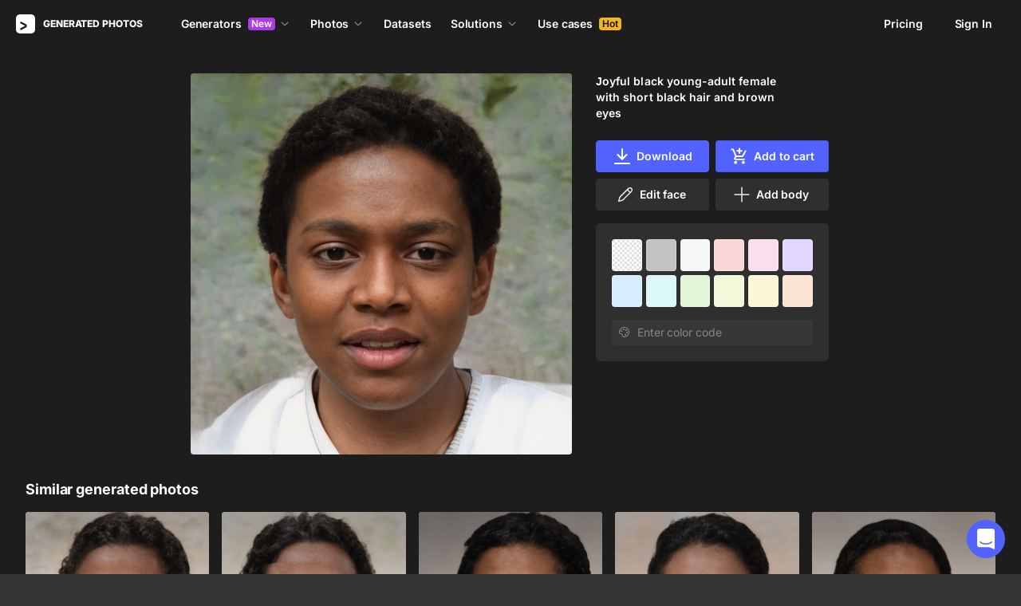

--- FILE ---
content_type: text/html;charset=UTF-8
request_url: https://generated.photos/face/joyful-black-young-adult-female-with-short-black-hair-and-brown-eyes--5e6866c46d3b380006ea55a5
body_size: 172829
content:
<!doctype html>
<html lang="en" data-n-head="%7B%22lang%22:%7B%22ssr%22:%22en%22%7D%7D">
<head>
  <title>Joyful black young-adult female with short  black hair and brown eyes | Generated.photos</title><meta data-n-head="ssr" charset="utf-8"><meta data-n-head="ssr" name="viewport" content="width=device-width, initial-scale=1"><meta data-n-head="ssr" name="format-detection" content="telephone=no"><meta data-n-head="ssr" name="robots" data-hid="robots" content="noodp"><meta data-n-head="ssr" http-equiv="X-UA-Compatible" content="IE=edge, chrome=1"><meta data-n-head="ssr" name="description" data-hid="description" content="Download the AI-generated image of Joyful black young-adult female with short  black hair and brown eyes"><meta data-n-head="ssr" name="twitter:card" data-hid="twitter:card" content="summary_large_image"><meta data-n-head="ssr" name="twitter:url" data-hid="twitter:url" content="https://generated.photos/face/joyful-black-young-adult-female-with-short-black-hair-and-brown-eyes--5e6866c46d3b380006ea55a5"><meta data-n-head="ssr" name="twitter:title" data-hid="twitter:title" content="Joyful black young-adult female with short  black hair and brown eyes | Generated.photos"><meta data-n-head="ssr" name="twitter:description" data-hid="twitter:description" content="Download the AI-generated image of Joyful black young-adult female with short  black hair and brown eyes"><meta data-n-head="ssr" name="twitter:image" data-hid="twitter:image" content="https://images.generated.photos/q1zlfAhtB1aTBCladIspVMjrytZGiiqvDOgzLZR4CzE/rs:fit:512:512/wm:0.95:sowe:18:18:0.33/czM6Ly9pY29uczgu/Z3Bob3Rvcy1wcm9k/LnBob3Rvcy92M18w/NjcwMDA2LmpwZw.jpg"><meta data-n-head="ssr" name="og:url" data-hid="og:url" content="https://generated.photos/face/joyful-black-young-adult-female-with-short-black-hair-and-brown-eyes--5e6866c46d3b380006ea55a5"><meta data-n-head="ssr" name="og:title" data-hid="og:title" content="Joyful black young-adult female with short  black hair and brown eyes | Generated.photos"><meta data-n-head="ssr" name="og:description" data-hid="og:description" content="Download the AI-generated image of Joyful black young-adult female with short  black hair and brown eyes"><meta data-n-head="ssr" name="og:image" data-hid="og:image" content="https://images.generated.photos/q1zlfAhtB1aTBCladIspVMjrytZGiiqvDOgzLZR4CzE/rs:fit:512:512/wm:0.95:sowe:18:18:0.33/czM6Ly9pY29uczgu/Z3Bob3Rvcy1wcm9k/LnBob3Rvcy92M18w/NjcwMDA2LmpwZw.jpg"><link data-n-head="ssr" rel="icon" type="image/png" size="16" data-hid="favicon-16" href="https://static.generated.photos/vue-static/favicon.png"><link data-n-head="ssr" rel="icon" type="image/png" size="32" data-hid="favicon-32" href="https://static.generated.photos/vue-static/favicon.png"><link data-n-head="ssr" rel="canonical" href="https://generated.photos/face/joyful-black-young-adult-female-with-short-black-hair-and-brown-eyes--5e6866c46d3b380006ea55a5"><link data-n-head="ssr" rel="canonical" href="https://generated.photos/face/joyful-black-young-adult-female-with-short-black-hair-and-brown-eyes--5e6866c46d3b380006ea55a5"><link data-n-head="ssr" rel="preload" href="https://images.generated.photos/q1zlfAhtB1aTBCladIspVMjrytZGiiqvDOgzLZR4CzE/rs:fit:512:512/wm:0.95:sowe:18:18:0.33/czM6Ly9pY29uczgu/Z3Bob3Rvcy1wcm9k/LnBob3Rvcy92M18w/NjcwMDA2LmpwZw.jpg" as="image" fetchpriority="high"><link rel="modulepreload" as="script" crossorigin href="https://static.generated.photos/_nuxt/generated-photos/app.a83bdafaaab8bdace102.js"><link rel="modulepreload" as="script" crossorigin href="https://static.generated.photos/_nuxt/generated-photos/commons/app.a74fa01c878e2c3a6198.js"><link rel="modulepreload" as="script" crossorigin href="https://static.generated.photos/_nuxt/generated-photos/runtime.baad3073dfd27bb0fede.js"><link rel="modulepreload" as="script" crossorigin href="https://static.generated.photos/_nuxt/generated-photos/vendors/app.8d2e135e100f9d66f594.js"><style data-vue-ssr-id="161c297f:0,15bee852:0,253864ce:0,aefcc5ac:0,3b66eb1a:0 68a7c93e:0,4e9e990c:0,87c5bd7c:0,9cfae5c6:0,02de9c9c:0,100297c2:0,73844a3f:0,8536ab9e:0,5e699fbb:0,57f25b12:0,11f6f764:0,9f975ad2:0,049f415c:0,17882afb:0,173db3f8:0,59891342:0,46683158:0,1826657d:0,01fa554c:0,50a8160a:0,5e9854d8:0,e06bb6e8:0,084e87c7:0,437a839d:0,19fad151:0,2bb4641b:0">/*! normalize.css v8.0.1 | MIT License | github.com/necolas/normalize.css */html{-webkit-text-size-adjust:100%;line-height:1.15}body{margin:0}main{display:block}h1{font-size:2em;margin:.67em 0}hr{box-sizing:initial;height:0;overflow:visible}pre{font-family:monospace,monospace;font-size:1em}a{background-color:initial}abbr[title]{border-bottom:none;-webkit-text-decoration:underline;text-decoration:underline;-webkit-text-decoration:underline dotted;text-decoration:underline dotted}b,strong{font-weight:bolder}code,kbd,samp{font-family:monospace,monospace;font-size:1em}small{font-size:80%}sub,sup{font-size:75%;line-height:0;position:relative;vertical-align:initial}sub{bottom:-.25em}sup{top:-.5em}img{border-style:none}button,input,optgroup,select,textarea{font-family:inherit;font-size:100%;line-height:1.15;margin:0}button,input{overflow:visible}button,select{text-transform:none}[type=button],[type=reset],[type=submit],button{-webkit-appearance:button}[type=button]::-moz-focus-inner,[type=reset]::-moz-focus-inner,[type=submit]::-moz-focus-inner,button::-moz-focus-inner{border-style:none;padding:0}[type=button]:-moz-focusring,[type=reset]:-moz-focusring,[type=submit]:-moz-focusring,button:-moz-focusring{outline:1px dotted ButtonText}fieldset{padding:.35em .75em .625em}legend{box-sizing:border-box;color:inherit;display:table;max-width:100%;padding:0;white-space:normal}progress{vertical-align:initial}textarea{overflow:auto}[type=checkbox],[type=radio]{box-sizing:border-box;padding:0}[type=number]::-webkit-inner-spin-button,[type=number]::-webkit-outer-spin-button{height:auto}[type=search]{-webkit-appearance:textfield;outline-offset:-2px}[type=search]::-webkit-search-decoration{-webkit-appearance:none}::-webkit-file-upload-button{-webkit-appearance:button;font:inherit}details{display:block}summary{display:list-item}[hidden],template{display:none}
@font-face{font-display:swap;font-family:"Inter";font-style:normal;font-weight:400;src:url(https://static.generated.photos/_nuxt/generated-photos/fonts/Inter-400-1.df391b7.woff2) format("woff2")}@font-face{font-display:swap;font-family:"Inter";font-style:normal;font-weight:500;src:url(https://static.generated.photos/_nuxt/generated-photos/fonts/Inter-400-1.df391b7.woff2) format("woff2")}@font-face{font-display:swap;font-family:"Inter";font-style:normal;font-weight:600;src:url(https://static.generated.photos/_nuxt/generated-photos/fonts/Inter-400-1.df391b7.woff2) format("woff2")}@font-face{font-display:swap;font-family:"Inter";font-style:normal;font-weight:700;src:url(https://static.generated.photos/_nuxt/generated-photos/fonts/Inter-400-1.df391b7.woff2) format("woff2")}@font-face{font-display:swap;font-family:"Inter";font-style:normal;font-weight:800;src:url(https://static.generated.photos/_nuxt/generated-photos/fonts/Inter-400-1.df391b7.woff2) format("woff2")}@font-face{font-display:swap;font-family:"Inter";font-style:normal;font-weight:900;src:url(https://static.generated.photos/_nuxt/generated-photos/fonts/Inter-400-1.df391b7.woff2) format("woff2")}
.yt-lite{background-color:#000;background-position:50%;background-size:cover;contain:content;cursor:pointer;display:block;position:relative}.yt-lite:before{background-image:url([data-uri]);background-position:top;background-repeat:repeat-x;box-sizing:initial;content:"";display:block;height:60px;padding-bottom:50px;position:absolute;top:0;transition:all .2s cubic-bezier(0,0,.2,1);width:100%}.yt-lite:after{content:"";display:block;padding-bottom:56.25%}.yt-lite>iframe{height:100%;left:0;position:absolute;top:0;width:100%}.yt-lite>.lty-playbtn{background-color:initial;background-image:url('data:image/svg+xml;utf8,<svg xmlns="http://www.w3.org/2000/svg" viewBox="0 0 68 48"><path d="M66.52 7.74c-.78-2.93-2.49-5.41-5.42-6.19C55.79.13 34 0 34 0S12.21.13 6.9 1.55c-2.93.78-4.63 3.26-5.42 6.19C.06 13.05 0 24 0 24s.06 10.95 1.48 16.26c.78 2.93 2.49 5.41 5.42 6.19C12.21 47.87 34 48 34 48s21.79-.13 27.1-1.55c2.93-.78 4.64-3.26 5.42-6.19C67.94 34.95 68 24 68 24s-.06-10.95-1.48-16.26z" fill="red"/><path d="M45 24 27 14v20" fill="white"/></svg>');border:none;cursor:pointer;display:block;filter:grayscale(100%);height:48px;left:50%;position:absolute;top:50%;transform:translate3d(-50%,-50%,0);transition:filter .2s cubic-bezier(0,0,.2,1);width:68px;z-index:1}.yt-lite:focus-within>.lty-playbtn,.yt-lite:hover>.lty-playbtn{filter:none}.yt-lite.lyt-activated{cursor:inherit}.yt-lite.lyt-activated:before,.yt-lite.lyt-activated>.lty-playbtn{opacity:0;pointer-events:none}
.intercom-cta[data-v-1dc5c933]{align-items:center;background:#1fb141;border:none;border-radius:50%;bottom:20px;box-shadow:0 1px 6px 0 #0000000f,0 2px 32px 0 #00000029;cursor:pointer;display:flex;height:3rem;justify-content:center;position:fixed;right:20px;width:3rem;z-index:2147483000}.with-corner-ad[data-v-1dc5c933]{right:240px}
code[class*=language-],pre[class*=language-]{color:#c5c8c6;direction:ltr;font-family:Inconsolata,Monaco,Consolas,"Courier New",Courier,monospace;-webkit-hyphens:none;hyphens:none;line-height:1.5;tab-size:4;text-align:left;text-shadow:0 1px #0000004d;white-space:pre;word-break:normal;word-spacing:normal}pre[class*=language-]{border-radius:.3em;margin:.5em 0;overflow:auto;padding:1em}:not(pre)>code[class*=language-],pre[class*=language-]{background:#1d1f21}:not(pre)>code[class*=language-]{border-radius:.3em;padding:.1em}.token.cdata,.token.comment,.token.doctype,.token.prolog{color:#7c7c7c}.token.punctuation{color:#c5c8c6}.namespace{opacity:.7}.token.keyword,.token.property,.token.tag{color:#96cbfe}.token.class-name{color:#ffffb6;-webkit-text-decoration:underline;text-decoration:underline}.token.boolean,.token.constant{color:#9c9}.token.deleted,.token.symbol{color:#f92672}.token.number{color:#ff73fd}.token.attr-name,.token.builtin,.token.char,.token.inserted,.token.selector,.token.string{color:#a8ff60}.token.variable{color:#c6c5fe}.token.operator{color:#ededed}.token.entity{color:#ffffb6}.token.url{color:#96cbfe}.language-css .token.string,.style .token.string{color:#87c38a}.token.atrule,.token.attr-value{color:#f9ee98}.token.function{color:#dad085}.token.regex{color:#e9c062}.token.important{color:#fd971f}.token.bold,.token.important{font-weight:700}.token.italic{font-style:italic}.token.entity{cursor:help}.nuxt-progress{background-color:#5162ff;height:2px;left:0;opacity:1;position:fixed;right:0;top:0;transition:width .1s,opacity .4s;width:0;z-index:999999}.nuxt-progress.nuxt-progress-notransition{transition:none}.nuxt-progress-failed{background-color:red}
@keyframes spin-60d78989{0%{transform:rotate(0)}to{transform:rotate(1turn)}}.generated-photos[data-v-60d78989]{background-color:#1d1d1d;color:#fff;display:grid;font-size:14px;grid-template-columns:100%;grid-template-rows:auto 1fr auto;line-height:20px;min-height:100vh;min-height:calc(var(--vh, 1vh)*100)}.generated-photos header[data-v-60d78989]{transition:none}.generated-photos--has-transparent-header header[data-v-60d78989]{background:#0000}.generated-humans-landing[data-v-60d78989]{background-color:#111}
:root{--c-white:#fff;--c-transparent-black_100:#00000008;--c-transparent-black_200:#00000014;--c-transparent-black_300:#00000026;--c-transparent-black_400:#00000042;--c-transparent-black_500:#0006;--c-transparent-black_600:#0000008c;--c-transparent-black_700:#000000b3;--c-transparent-black_800:#000c;--c-transparent-black_900:#000000e6;--c-black_100:#f7f7f7;--c-black_200:#ebebeb;--c-black_300:#d9d9d9;--c-black_400:#bdbdbd;--c-black_500:#999;--c-black_600:#737373;--c-black_700:#4d4d4d;--c-black_800:#333;--c-black_900:#1a1a1a;--c-green_100:#e7f9eb;--c-green_200:#c3efcd;--c-green_300:#88dd9f;--c-green_400:#47d16c;--c-green_500:#1fb141;--c-green_600:#189a2e;--c-green_700:#0d731e;--c-green_800:#085e16;--c-green_900:#04490f;--c-red_100:#ffe3e3;--c-red_200:#ffbdbd;--c-red_300:#ff9b9b;--c-red_400:#f86a6a;--c-red_500:#ef4e4e;--c-red_600:#e12d39;--c-red_700:#cf1124;--c-red_800:#ab091e;--c-red_900:#8a041a;--c-yellow_100:#fffbea;--c-yellow_200:#fff3c4;--c-yellow_300:#fce588;--c-yellow_400:#fadb5f;--c-yellow_500:#f7c948;--c-yellow_600:#f0b429;--c-yellow_700:#de911d;--c-yellow_800:#cb6e17;--c-yellow_900:#b44d12;--c-blue_100:#e6f6ff;--c-blue_200:#bae3ff;--c-blue_300:#7cc4fa;--c-blue_400:#47a3f3;--c-blue_500:#2186eb;--c-blue_600:#0967d2;--c-blue_700:#0552b5;--c-blue_800:#03449e;--c-blue_900:#01337d;--c-body:var(--c-white);--c-text:var(--c-black_900);--spacer-2xs:0.25rem;--spacer-xs:0.5rem;--spacer-sm:1rem;--spacer-base:1.5rem;--spacer-lg:2rem;--spacer-xl:2.5rem;--spacer-2xl:5rem;--spacer-3xl:10rem;--font-family-primary:"Roboto",serif;--font-family-secondary:"Raleway",sans-serif;--font-family-legacy:"Inter",sans-serif;--font-light:300;--font-normal:400;--font-medium:500;--font-semibold:600;--font-bold:700;--font-extra-bold:800;--font-extra-extra-bold:900;--font-2xs:0.625rem;--font-xs:0.75rem;--font-sm:0.875rem;--font-base:1rem;--font-lg:1.125rem;--font-xl:1.5rem;--h1-font-size:2rem;--h2-font-size:1.5rem;--h3-font-size:1rem;--h4-font-size:0.875rem;--h5-font-size:0.75rem;--h6-font-size:0.75rem;--h1-line-height:40px;--h2-line-height:32px;--h3-line-height:24px;--h4-line-height:20px;--p-line-height:24px;--ui-14-line-height:20px}@media(min-width:1024px){:root{--h1-font-size:2.5rem;--h2-font-size:1.5rem;--h3-font-size:1.125rem;--h4-font-size:0.875rem;--h1-line-height:48px}}:root{--height-scroll-wrap:100%;--scroll-width:8px;--scroll-color-thumb-default:#00000026;--scroll-color-thumb-hover:#00000042;--scroll-color-thumb-active:#0006;--scroll-color-track-default:#0000;--scroll-color-track-hover:#0000;--scroll-color-track-active:#0000;--scroll-border-radius-thumb:4px;--scroll-border-radius-track:4px;--scroll-auto-hide:visible}.i8-scroll{height:100%;height:var(--height-scroll-wrap);overflow:auto;scrollbar-color:#00000026 #0000;scrollbar-color:var(--scroll-color-thumb-default) var(--scroll-color-track-default);scrollbar-width:8px;scrollbar-width:var(--scroll-width)}.i8-scroll::-webkit-scrollbar{width:10px;width:calc(var(--scroll-width) + 2px)}.i8-scroll::-webkit-scrollbar-thumb,.i8-scroll::-webkit-scrollbar-track{visibility:visible;visibility:var(--scroll-auto-hide)}.i8-scroll:hover::-webkit-scrollbar-thumb,.i8-scroll:hover::-webkit-scrollbar-track{visibility:visible}.i8-scroll::-webkit-scrollbar-thumb{background-clip:padding-box;background-color:#00000026;background-color:var(--scroll-color-thumb-default);border:2px solid #0000;border-radius:4px;border-radius:var(--scroll-border-radius-thumb)}.i8-scroll::-webkit-scrollbar-thumb:hover{background-color:#00000042;background-color:var(--scroll-color-thumb-hover)}.i8-scroll::-webkit-scrollbar-thumb:active{background-color:#0006;background-color:var(--scroll-color-thumb-active)}.i8-scroll::-webkit-scrollbar-track{background-color:#0000;background-color:var(--scroll-color-track-default);border-radius:4px;border-radius:var(--scroll-border-radius-track)}.i8-scroll::-webkit-scrollbar-track:hover{background-color:#0000;background-color:var(--scroll-color-track-hover)}.i8-scroll::-webkit-scrollbar-track:active{background-color:#0000;background-color:var(--scroll-color-track-active)}h1,h2,h3,h4,h5{margin:0;padding:0}.header2,.header3,.header4{font-weight:700}.header1{font-size:32px;line-height:40px}@media(min-width:450px){.header1{font-size:40px;line-height:48px}}.header2{font-size:24px;line-height:32px}.header3{font-size:18px;line-height:24px}.header4{font-size:14px;line-height:24px}.light{font-weight:300}.normal{font-weight:400}.semi-bold{font-weight:600}.bold{font-weight:700}.extra-bold{font-weight:800}.black{font-weight:900}.slide-in-out-enter-active{transition:all .3s ease}.slide-in-out-leave-active{transition:all .4s ease}.slide-in-out-enter,.slide-in-out-leave-to{transform:translateY(500px)}.fade-enter-active,.fade-leave-active{transition:opacity .4s ease}.fade-enter,.fade-leave-to{opacity:0}.fade-slow-enter-active,.fade-slow-leave-active{transition:opacity 3s ease}.fade-slow-enter,.fade-slow-leave-to{opacity:0}.scale-enter-active,.scale-leave-active{transition:all .2s ease}.scale-enter,.scale-leave-to{opacity:0;transform:scale(.97)}@keyframes fadeIn{0%{opacity:0}to{opacity:1}}.fast-fade-enter-active,.fast-fade-leave-active{transition:all .1s ease-out}.fast-fade-enter,.fast-fade-leave-to{opacity:0}@media(max-width:670px){.action-bar-animation-enter-active,.processing-bar-animation-enter-active{opacity:1;transition:all .2s ease-out}.action-bar-animation-enter-active{transform:translateX(-50%) translateY(0)}.action-bar-animation-leave-active,.processing-bar-animation-leave-active{transition:all .1s ease-out}.action-bar-animation-enter,.processing-bar-animation-enter{opacity:0}.action-bar-animation-enter{transform:translateX(-50%) translateY(8px)!important}.action-bar-animation-leave-to,.processing-bar-animation-leave-to{opacity:0}.processing-bar-animation-enter-active{transform:translate(-50%,-16px)}.processing-bar-animation-enter{transform:translate(-50%,-8px)!important}}.dropdown--active .dropdown-trigger{background:#ffffff2e!important}.dropdown__human-generator{border-bottom:initial}.dropdown__human-generator .dropdown-item{padding:4px 8px!important}.dropdown__human-generator .dropdown-item.selected,.dropdown__human-generator .dropdown-item:hover{background:#ffffff0a!important}.dropdown__human-generator .dropdown-item .icon{display:none}.dropdown__human-generator .dropdown-item.selected .icon{display:block}.dropdown__human-generator .dropdown-list{border:1px solid #ffffff14;box-shadow:0 0 1px #6060604f,0 12px 24px -6px #60606026;height:340px;padding:8px!important;top:calc(100% + 8px);width:100%}.dropdown__human-generator .dropdown-trigger{align-items:center;background:#ffffff14;border-radius:4px;display:flex;height:40px;justify-content:space-between;padding:10px 12px 10px 16px;transition:all .2s ease-out;width:100%}.dropdown__human-generator .dropdown-trigger:hover{background:#ffffff24}.dropdown__human-generator .dropdown-trigger:active,.dropdown__human-generator .dropdown-trigger:focus{background:#ffffff2e}.dropdown__human-generator .dropdown-trigger:after{display:none}.dropdown__in-header{border-bottom:initial!important}@media(max-width:1064px){.dropdown__in-header{padding:5px 11px}}.dropdown__in-header .dropdown-item{border-radius:4px;font-size:14px!important;font-weight:400;letter-spacing:-.084px!important;line-height:20px!important;padding:4px 8px}.dropdown__in-header .dropdown-item.selected,.dropdown__in-header .dropdown-item:hover{background:#ffffff08!important}.dropdown__in-header .dropdown-item .icon{display:none}.dropdown__in-header .dropdown-list{background:#272727!important;border-radius:4px;height:auto;left:-12px!important;min-width:208px!important;padding:8px!important;top:calc(100% + 14px)!important;width:100%}@media(max-width:1064px){.dropdown__in-header .dropdown-list{background:#0000 none repeat 0 0/auto auto padding-box border-box scroll!important;background:initial!important;border-left:1px solid;border-radius:0!important;margin-left:13px;margin-top:4px;min-width:0!important;min-width:auto!important;padding:0 0 0 6px!important;position:relative!important;width:100%}}.dropdown__in-header .dropdown-trigger{align-items:center;background:#0000 none repeat 0 0/auto auto padding-box border-box scroll!important;background:initial!important;border-bottom:initial;border-radius:4px;display:flex;font-weight:600;height:20px;justify-content:space-between;letter-spacing:-.084px;line-height:20px;padding:0;transition:all .2s ease-out;width:100%}@media(max-width:1064px){.dropdown__in-header .dropdown-trigger{font-weight:400}}.dropdown__in-header .dropdown-trigger:after{display:none}.dropdown__in-header .dropdown-trigger:hover{background:#ffffff14}.dropdown__in-header .dropdown-trigger .arrow{margin:0}.dropdown__in-header .dropdown-trigger__text{margin-right:4px}.tooltip{background:#1a1a1a;border-radius:4px;color:#fff;font-size:14px;font-weight:400;letter-spacing:-.006em;line-height:20px;padding:4px 12px;pointer-events:none;-webkit-user-select:none;user-select:none;z-index:9999}.tooltip .tooltip-inner{text-align:left}.tooltip--hide{display:none}.tooltip:after{border-color:#1a1a1a #0000 #0000;border-style:solid;border-width:8px 8px 0;content:"";display:block;left:50%;position:absolute;top:-3px;transform:translateX(-50%) rotate(-180deg)}.tooltip--default{top:8px!important}.tooltip--reset{left:234px!important}.tooltip--info{left:238px!important}.tooltip--pose{background:#4d4d4d;border-radius:4px;left:0;top:7px!important}.tooltip--pose:after{border-color:#4d4d4d #0000 #0000;top:-6px}.tooltip--info,.tooltip--reset{max-width:207px}.tooltip--info:after,.tooltip--reset:after{left:-3px;top:calc(50% - 3px);transform:translateX(-50%) rotate(-270deg)}@keyframes slideToLeft{0%{margin-left:8px}to{margin-left:0}}.tooltip--seed{max-width:293px;top:-13px!important}.tooltip--seed:after{bottom:-7px;top:auto;transform:translateX(-50%) rotate(0)}.tooltip--another-face-upload,.tooltip--another-pose-upload{max-width:186px!important;top:10px!important}.tooltip--another-face-upload:after,.tooltip--another-pose-upload:after{bottom:auto;top:-6px;transform:rotate(180deg)}.tooltip--another-face-upload .tooltip-inner,.tooltip--another-pose-upload .tooltip-inner{text-align:center}.tooltip--another-pose-upload{left:0!important}.tooltip--another-pose-upload:after{left:calc(50% - 6px)}.tooltip--another-face-upload{left:72px!important}.tooltip--another-face-upload:after{left:42px}.custom-scroll{overflow-y:scroll}@media(min-width:769px){.custom-scroll{scrollbar-color:#00000014;scrollbar-width:thin}.custom-scroll::-webkit-scrollbar{height:6px;width:6px}.custom-scroll::-webkit-scrollbar-thumb{background-color:#00000014;border-radius:6px}}.i8-scroll{--scroll-auto-hide:hidden;overflow-y:scroll;scrollbar-width:none}.i8-scroll::-webkit-scrollbar{display:none}.button,button{align-items:center;border-radius:4px;cursor:pointer;display:flex;font-family:inherit;font-size:14px;font-weight:600;height:40px;justify-content:center;letter-spacing:-.006em;line-height:24px;outline:none;padding:7px 16px;position:relative;text-align:center;-webkit-text-decoration:none;text-decoration:none;transition:all .2s ease-out;white-space:nowrap}.button:disabled,button:disabled{cursor:default;opacity:.5}.button.is-loading,button.is-loading{color:#0000;pointer-events:none}.button i,button i{margin-left:8px}.button i svg,button i svg{fill:currentColor;height:10px;width:10px}.button .icon--left,button .icon--left{margin-right:6px}.button-purple{background:#5162ff;border:1px solid #5162ff;color:#fff;-webkit-user-select:none;user-select:none}.button-purple:hover:not(:disabled){background:#4c5be8;border-color:#4c5be8}.button-purple:active:not(:disabled),.button-purple:focus:not(:disabled){background:#3347ff!important;border-color:#3347ff}.button-purple.is-loading{background:#ffffff0a;border:1px solid #ffffff14}.button-purple.is-loading:after{animation:spin 1s ease infinite;border:3px solid #0000;border-radius:50%;border-top-color:#fff6;content:"";height:18px;left:calc(50% - 9px);position:absolute;top:calc(50% - 9px);width:18px}.button-purple.is-loading .icon{display:none}.button-disabled{background:#272727;color:#fff;cursor:auto;opacity:.5}.button-white{background:#fff;border:1px solid #2222221a;color:#333;-webkit-user-select:none;user-select:none}.button-white:hover:not(:disabled){background:#aeaeae;border:1px solid #2222221a;color:#333}.button-white:active:not(:disabled),.button-white:focus:not(:disabled){background:gray!important;border:1px solid #767676!important}.button-white.is-loading:after{animation:spin 1s ease infinite;border:2px solid #0000;border-radius:50%;border-top-color:#fff6;content:"";height:18px;left:calc(50% - 9px);position:absolute;top:calc(50% - 9px);width:18px}.button-white-outline{background:none;background:#ffffff0a;border:1px solid #ffffff14;border-radius:4px;color:#fff}.button-white-outline:hover:not(:disabled){background:#ffffff14}.button-white-outline.is-loading:after{animation:spin 1s ease infinite;border:3px solid #0000;border-radius:50%;border-top-color:#fff6;content:"";height:18px;left:calc(50% - 9px);position:absolute;top:calc(50% - 9px);width:18px}.button-white-outline:active:not(:disabled),.button-white-outline:focus:not(:disabled){background:#ffffff26}.button-white-outline:disabled{background:#ffffff0a;color:#fff6}.button-poll{background:#ffffff26;border:1px solid #f7f7f726;color:#fff}.button-poll:hover:not(:disabled){background:#f0f0f026;border-color:#e6e6e626}.modal-close{align-items:center;background-color:#fff;border:1px solid #00000014;border-radius:50%;cursor:pointer;display:flex;height:44px;justify-content:center;min-height:44px;position:absolute;right:-68px;top:0;width:44px;z-index:15}.modal-close>svg{height:24px;width:24px}.modal-close:hover{opacity:1}.modal-close:active{transform:scale(.97)}@media(max-width:400px){.modal-close{height:32px;min-height:32px;width:32px}}.modal-close ::v-deep svg{display:block;height:24px;width:24px}.app-popup .app-popup-content{margin-right:0!important;min-width:130px}a.modal-link{color:#5162ff;font-size:14px;line-height:18px;text-decoration:underline;-webkit-text-decoration:underline #5162ff40;text-decoration:underline #5162ff40;text-underline-position:under;transition:all .2s ease-out}a.modal-link:active,a.modal-link:focus,a.modal-link:hover{text-decoration:underline;-webkit-text-decoration:underline #5162ff;text-decoration:underline #5162ff}.overlay{background-color:#111111e6!important;z-index:9999!important}.overlay,.overlay[data-modal=video]{height:100vh!important;height:calc(var(--vh, 1vh)*100)!important}.overlay .app-modal{background:#272727!important;border-radius:4px!important;box-shadow:none!important;color:#fff!important}.app-modal-container.is-scrollable{max-height:100%!important;max-width:100%!important;overflow-y:visible!important;overflow-y:initial!important}.face-generator-page{color:#fff}.face-generator-page .link{border-bottom:1px solid #ffffff42;color:#fff;cursor:pointer;-webkit-text-decoration:none;text-decoration:none;transition:all .2s ease-out}.face-generator-page .link:hover{border-bottom-color:#fff9}.face-generator-page .link :focus,.face-generator-page .link:active{border-bottom-color:#fff}.anonymizer-page .link,.face-generator-landing-page .link{border-bottom:1px solid #5162ff40;color:#5162ff;cursor:pointer;display:inline-block;letter-spacing:.01em;-webkit-text-decoration:none;text-decoration:none}.anonymizer-page .link:hover,.face-generator-landing-page .link:hover{border-color:#5162ff}.anonymizer-page .faq ul,.face-generator-landing-page .faq ul{margin-bottom:0;margin-top:16px;padding-left:16px}.anonymizer-page .faq ul li:not(:last-of-type),.face-generator-landing-page .faq ul li:not(:last-of-type){margin-bottom:16px}.info-page~footer{padding-top:30px}@media(min-width:1170px){.info-page~footer{padding-top:50px}}.face-generator-landing-page{-webkit-font-smoothing:antialiased;font-size:24px;font-weight:500;line-height:34px;text-rendering:optimizeLegibility}@media(max-width:450px){.face-generator-landing-page{font-size:16px;line-height:24px}}.face-generator-landing-page .container{margin-left:auto;margin-right:auto;max-width:1264px;padding:0 40px;position:relative;width:100%}@media(max-width:480px){.face-generator-landing-page .container{padding:0 20px}}.face-generator-landing-page h2{font-size:32px;font-weight:900;letter-spacing:-.5px;line-height:40px}.info-page{background-color:#fff;color:#1d1d1d;padding-bottom:70px;padding-top:70px}.info-page .container{margin:auto;max-width:772px;width:100%}@media(max-width:772px){.info-page .container{padding:20px}}.info-page .lead{font-size:18px;font-weight:400;letter-spacing:.01em;line-height:30px}.info-page hr{border:1px solid #1d1d1d1a;display:block;margin-bottom:2rem;margin-top:2rem}.info-page a{border-bottom:1px solid #1d1d1d;color:#1d1d1d;-webkit-text-decoration:none;text-decoration:none}.info-page h1{font-size:42px;line-height:50px;margin-bottom:20px;margin-top:0}.info-page h2{font-size:17px;margin-bottom:10px;padding-top:10px}.info-page h2,.info-page h5{font-weight:800;letter-spacing:.01em;line-height:22px}.info-page h5{font-size:14px;margin-bottom:15px;margin-top:0}.info-page p{margin-bottom:20px;margin-top:0}.info-page ul{list-style:none;margin:0 0 15px;padding-left:0}.info-page ul li:not(:last-child){margin-bottom:15px}.info-page ul li:before{color:#1d1d1d80;content:"·";margin-right:10px}.info-page img{height:auto;max-width:100%}.info-page .media-block{margin:50px 0}.info-page .media-block.has-fullwidth img{max-width:1300px;width:100%}.info-page .media-block img{display:block;margin:auto;max-width:100%}.info-page .media-block .media-caption{color:#1d1d1d80;font-size:14px;letter-spacing:.01em;line-height:22px;padding-top:15px}.intercom-namespace--hidden{display:none}.intercom-cta{background:#5162ff!important;box-shadow:none!important}@media(max-width:670px){.has-generator-stage .intercom-app{color:blue}.has-generator-stage .intercom-app>div:first-child{z-index:9999999999}}@media(max-width:670px)and (min-width:460px){.has-generator-stage .intercom-app>div:first-child{bottom:79px;height:min(704px,100% - 92px);right:74px;top:12px;width:calc(100vw - 86px)}}@media(max-width:670px){.has-generator-stage .intercom-app>div:nth-child(2){bottom:200px;right:17px}}.menu-dropdown{position:relative}.menu-dropdown__divider{background:#ffffff14;height:1px!important;margin:7px 4px 8px!important;padding:0 4px!important;width:calc(100% - 8px)}.menu-dropdown__options{background:#4d4d4d;border-radius:8px;box-shadow:0 12px 24px -6px #00000026,0 0 1px 0 #0000004f;padding:4px 4px 0;position:absolute;right:0;top:48px;width:260px;z-index:1}@media(max-width:670px){.menu-dropdown__options{top:53px}}.menu-dropdown__option{align-items:center;border-radius:4px;cursor:pointer;display:flex;height:32px;margin-bottom:4px;padding:4px 8px;transition:all .2s ease-out;-webkit-user-select:none;user-select:none}.menu-dropdown__option:hover{background:#ffffff14}.menu-dropdown__option:active,.menu-dropdown__option:focus{background:#ffffff26}.menu-dropdown__option-icon{height:16px;margin-right:8px;width:16px}.menu-dropdown__option--dimmed{opacity:.5}.menu-dropdown__option-text{overflow:hidden;text-overflow:ellipsis}body{-webkit-font-smoothing:antialiased;-moz-osx-font-smoothing:grayscale;background-color:#333;color:#fff;font-family:"Inter","Helvetica Neue","Arial",sans-serif!important;font-family:-apple-system,BlinkMacSystemFont,"San Francisco","HelveticaNeue-Light","Helvetica Neue Light","Helvetica Neue","Segoe UI","Fira Sans",Roboto,Oxygen,Ubuntu,"Droid Sans","Arial",sans-serif;font-size:14px;font-weight:400;letter-spacing:-.084px;line-height:20px;margin:0;overflow-y:scroll;padding:0;text-rendering:optimizeLegibility}body.has-generator-stage{overflow:hidden}body.has-generator-stage .Vue-Toastification__container{bottom:auto;left:0;margin:0;top:100vh;top:calc(var(--vh, 1vh)*100);transform:translateY(calc(-100% - 16px));width:100vw}body.has-generator-stage .Vue-Toastification__toast{background:#1a1a1a;border-radius:6px;box-shadow:0 12px 24px -6px #60606026,0 0 1px 0 #6060604f;margin:0 auto;max-width:calc(100% - 32px);min-height:0;min-height:auto;min-width:264px;padding:12px 48px 12px 16px;width:-moz-fit-content;width:fit-content}.link{border-bottom:none;color:#fff;cursor:pointer;font-size:14px;line-height:18px;overflow:hidden;text-decoration:underline;-webkit-text-decoration:underline solid #ffffff26;text-decoration:underline solid #ffffff26;-webkit-text-decoration:1px underline #ffffff26;text-decoration:1px underline #ffffff26;text-decoration-thickness:1px;text-overflow:ellipsis;text-underline-position:under;transition:all .2s ease-out;white-space:nowrap}.link:hover{text-decoration:underline;-webkit-text-decoration:underline solid #ffffffb3;text-decoration:underline solid #ffffffb3;-webkit-text-decoration:1px underline #ffffffb3;text-decoration:1px underline #ffffffb3;text-decoration-thickness:1px}.link:active,.link:focus{text-decoration:underline;-webkit-text-decoration:underline solid #fff;text-decoration:underline solid #fff;-webkit-text-decoration:1px underline #fff;text-decoration:1px underline #fff;text-decoration-thickness:1px}.link:visited{color:inherit}.no-link{text-decoration:none;text-decoration:initial}*,:after,:before{box-sizing:border-box}:focus{outline:none}code,kbd,pre,samp{font-family:SFMono-Regular,Menlo,Monaco,Consolas,"Liberation Mono","Courier New",monospace;font-size:1em}.main-content{grid-gap:32px;display:grid;grid-template-columns:200px 1fr;padding:0 15px}@media(max-width:768px){.main-content{grid-gap:16px;grid-template-columns:1fr}}.container{margin:auto;max-width:1224px;padding-left:32px;padding-right:32px;width:100%}@media(max-width:480px){.container{max-width:none;padding:0 20px}}.text-center{text-align:center}.form-group label,.form-input{display:block}.form-input{background:#ffffff0a;border:1px solid #0000;border-radius:4px;color:#fff;font-family:inherit;font-size:14px;line-height:20px;padding:10px 14px;transition:all .2s ease-out;width:100%}.form-input:hover{border-color:#ffffff4d}.form-input:focus{border-color:#ffffff80}.form-input:disabled{border-color:#0000;opacity:.5}.header1{font-size:42px;font-weight:900;line-height:50px;margin:0;text-align:center}@media(max-width:960px){.header1{font-size:32px;line-height:40px}}.video-responsive{height:0;padding-top:56.25%;position:relative}.video-responsive iframe{border:0}.video-responsive iframe,.video-responsive video{height:100%;left:0;position:absolute;top:0;width:100%}.cookies-widget{box-shadow:0 -2px 20px 3px #0003;z-index:9999!important}@media(max-width:640px){.cookies-widget{bottom:8px!important}}@media(max-width:360px){.cookies-widget{max-width:calc(100% - 16px)!important}}input[type=email]::placeholder,input[type=text]::placeholder,textarea::placeholder{color:#ffffff8c}.has-pseudo-scroll{padding-right:17px;padding-right:var(--width-scrollbar,17px)}.has-pseudo-scroll:after{background:#00000026;bottom:0;content:"";display:block;position:fixed;right:0;top:0;width:17px;width:var(--width-scrollbar,17px)}@keyframes spin{0%{transform:rotate(0)}to{transform:rotate(1turn)}}
@keyframes spin-14d673a1{0%{transform:rotate(0)}to{transform:rotate(1turn)}}header[data-v-14d673a1]{background:#1d1d1d;transition:background-color .3s ease-in-out;z-index:100}header.has-sticky[data-v-14d673a1]{position:sticky;top:0}.filters-trigger[data-v-14d673a1]{background-color:initial;border:0;color:#fff;cursor:pointer;display:none;height:20px;padding:2px;width:20px}.filters-trigger[data-v-14d673a1] svg{fill:currentColor;display:block}@media(max-width:1064px){.filters-trigger[data-v-14d673a1]{display:block}}.cart[data-v-14d673a1]{align-items:center;display:flex;justify-content:center;padding:9px 20px}.cart .cart-counter[data-v-14d673a1]{background:#ff5959;border-radius:100px;color:#fff;font-size:10px;font-weight:500;line-height:12px;margin-left:5px;padding:2px 7px}.cart .icon[data-v-14d673a1]{margin-right:7px}@media(max-width:1064px){.cart[data-v-14d673a1]{background-color:initial;border:none;color:#fff;font-size:14px;font-weight:400;justify-content:flex-start;line-height:22px;padding:5px 11px;width:100%}.cart .icon[data-v-14d673a1]{display:none}}.gamburger[data-v-14d673a1]{background-color:initial;border:0;cursor:pointer;display:none;height:20px;margin-left:auto;padding:0 2px;position:relative;z-index:3}@media(max-width:1064px){.gamburger[data-v-14d673a1]{display:block}}.gamburger .gamburger-line[data-v-14d673a1]{background-color:#fff;content:"";display:block;height:2px;position:relative;transition:all .25s ease;width:24px}.gamburger .gamburger-line[data-v-14d673a1]:first-child{top:-5px}.gamburger .gamburger-line[data-v-14d673a1]:last-child{top:5px}.gamburger.is-active .gamburger-line[data-v-14d673a1]:first-child{transform:rotate(45deg) translate(5px,5px)}.gamburger.is-active .gamburger-line[data-v-14d673a1]:last-child{transform:rotate(-45deg) translate(5px,-5px)}.gamburger.is-active .gamburger-line[data-v-14d673a1]:nth-child(2){opacity:0}.header-wrap[data-v-14d673a1]{align-items:center;display:flex;height:60px;padding:0 20px}@media(min-width:850px){.header-wrap[data-v-14d673a1]{flex-wrap:nowrap}}.header-right[data-v-14d673a1]{align-items:center;display:flex;width:100%}@media(max-width:1064px){.header-right[data-v-14d673a1]{margin-left:auto}}.logo[data-v-14d673a1]{align-items:center;color:#fff;display:flex;position:relative;-webkit-text-decoration:none;text-decoration:none;z-index:1}.logo .logo-icon[data-v-14d673a1]{flex-shrink:0;height:24px;width:24px}.logo .logo-title[data-v-14d673a1]{font-size:12px;font-weight:800;margin-left:10px;text-transform:uppercase;white-space:nowrap}.nav-overlay[data-v-14d673a1]{background-color:#000000b3;bottom:0;left:0;position:fixed;right:0;top:0;z-index:1}@media(min-width:1064px){.nav-overlay[data-v-14d673a1]{display:none}}.fade-nav-enter-active[data-v-14d673a1],.fade-nav-leave-active[data-v-14d673a1]{transition:opacity .25s linear}.fade-nav-enter[data-v-14d673a1],.fade-nav-leave-to[data-v-14d673a1]{opacity:0}.nav[data-v-14d673a1]{background:#1d1d1d;position:absolute;z-index:1}@media(max-width:1064px){.nav[data-v-14d673a1]{border-radius:4px;display:none;min-width:160px;overflow:hidden;right:15px;top:60px}.nav.is-show[data-v-14d673a1]{display:block}}@media(min-width:1064px){.nav[data-v-14d673a1]{background:#0000;padding:0;position:static;width:auto;width:100%}}.nav .nav-list[data-v-14d673a1]{list-style:none;margin:0;padding-left:0;width:100%}.nav .nav-list li[data-v-14d673a1]{padding:0!important}.nav .nav-list li>a[data-v-14d673a1]{padding:6px 12px}@media(max-width:1064px){.nav .nav-list li[data-v-14d673a1] .dropdown{padding:0!important}}.nav .nav-list li[data-v-14d673a1] .dropdown--faces .dropdown-list,.nav .nav-list li[data-v-14d673a1] .dropdown--photos .dropdown-list{width:260px}.nav .nav-list li[data-v-14d673a1] .dropdown-trigger{height:auto;padding:6px 12px}.nav .nav-list li[data-v-14d673a1] .dropdown-list{left:0!important;top:calc(100% + 8px)!important}@media(max-width:1064px){.nav .nav-list li[data-v-14d673a1] .dropdown-list{margin-bottom:8px}}.nav .nav-list li[data-v-14d673a1]:not(.right){background-color:initial;border-radius:4px;float:left;padding:6px 12px}.nav .nav-list li:not(.right) .icon[data-v-14d673a1]{display:inline-block;height:20px;margin-left:6px;padding-bottom:2px;vertical-align:middle;width:16px}.nav .nav-list li[data-v-14d673a1]:not(.right):hover{background-color:#ffffff0a}.nav .nav-list li[data-v-14d673a1]:not(.right):active,.nav .nav-list li[data-v-14d673a1]:not(.right):focus{background-color:#ffffff14}.nav .nav-list li[data-v-14d673a1]:not(.right) .dropdown--opened .dropdown-trigger{background:#ffffff14!important}@media(max-width:1064px){.nav .nav-list li[data-v-14d673a1]:not(.right){clear:both;padding:0}}.nav .nav-list li.right[data-v-14d673a1] button{height:32px;padding:5px 16px}@media(max-width:1064px){.nav .nav-list li.right[data-v-14d673a1] button{border:none;font-weight:400;margin-left:11px;padding:4px 0}.nav .nav-list li.right[data-v-14d673a1] button:last-child{margin-left:0;padding-left:12px}}@media(max-width:1064px){.nav .nav-list li.right[data-v-14d673a1] button{background:#0000;color:#fff;height:30px;justify-content:flex-start}.nav .nav-list li.right[data-v-14d673a1] button:hover{background-color:#ffffff0a}.nav .nav-list li.right[data-v-14d673a1] button:active,.nav .nav-list li.right[data-v-14d673a1] button:focus{background-color:#ffffff14}}.nav .nav-list li.right.cart[data-v-14d673a1]{padding:0}@media(max-width:1064px){.nav .nav-list li.right.cart[data-v-14d673a1]{margin:4px 0;padding:0;width:100%}.nav .nav-list li.right.cart[data-v-14d673a1] button{width:100%}}.nav .nav-list li.right.auth-popup[data-v-14d673a1]{margin-left:12px}@media(max-width:1064px){.nav .nav-list li.right.auth-popup[data-v-14d673a1]{margin-left:0}}@media(min-width:1064px){.nav .nav-list li.right.auth-popup[data-v-14d673a1] button{background:#0000;border:none}.nav .nav-list li.right.auth-popup[data-v-14d673a1] button:hover{background-color:#ffffff0a}.nav .nav-list li.right.auth-popup[data-v-14d673a1] button:active,.nav .nav-list li.right.auth-popup[data-v-14d673a1] button:focus{background-color:#ffffff14}}.nav .nav-list li a[data-v-14d673a1]{align-items:center;display:flex}.nav .nav-list li .badge[data-v-14d673a1]{background:#fd5074;border-radius:4px;font-size:12px;height:16px;line-height:16px;margin-left:8px;padding:0 4px}@media(max-width:1064px){.nav .nav-list[data-v-14d673a1]{background-color:#333;display:flex;flex-direction:column;padding:8px}}@media(min-width:1064px){.nav .nav-list[data-v-14d673a1]{align-items:center;display:flex;padding-left:36px}.nav .nav-list>li.pricing[data-v-14d673a1]{margin-left:auto;margin-right:16px}.nav .nav-list>li.pricing.no-offset-right[data-v-14d673a1]{margin-right:0}}.nav .nav-list a[data-v-14d673a1]{color:#fff;cursor:pointer;display:block;font-size:14px;font-weight:600;letter-spacing:-.006em;line-height:20px;padding:10px 0;-webkit-text-decoration:none;text-decoration:none}@media(max-width:1064px){.nav .nav-list a[data-v-14d673a1]{border-radius:4px;font-weight:400;padding:5px 11px}.nav .nav-list a[data-v-14d673a1]:hover{background:#ffffff14}}@media(min-width:1064px){.nav .nav-list a[data-v-14d673a1]{padding:0}}@media(max-width:1064px){.nav[data-v-14d673a1] .user-pic{display:none}}@media(max-width:1064px){.nav[data-v-14d673a1] .popup-content{display:block;padding:0;position:relative}.nav[data-v-14d673a1] .popup-content .user-popup-item{padding-left:12px}}.badge--hot[data-v-14d673a1]{background:#f0b429;border-radius:4px;color:#000000e6;font-size:12px;font-weight:600;height:16px;line-height:16px;margin-left:8px;padding:0 4px}
@keyframes spin-0ff707b8{0%{transform:rotate(0)}to{transform:rotate(1turn)}}.icon[data-v-0ff707b8]{align-items:center;display:flex;justify-content:center}
@keyframes spin-8210d676{0%{transform:rotate(0)}to{transform:rotate(1turn)}}.dropdown[data-v-8210d676]{border-bottom:1px solid #ffffff26;position:relative}.dropdown--opened .arrow[data-v-8210d676]{transform:rotate(180deg)}.dropdown-trigger[data-v-8210d676]{align-items:center;cursor:pointer;display:flex;position:relative;-webkit-user-select:none;user-select:none}.dropdown-trigger[data-v-8210d676]:after{content:""}.dropdown-trigger__content[data-v-8210d676],.dropdown-trigger__content-row[data-v-8210d676]{display:flex}.dropdown-trigger__content-row[data-v-8210d676]{align-items:center}.dropdown-trigger__content--has-two-rows[data-v-8210d676]{flex-direction:column}.dropdown-trigger__badge[data-v-8210d676]{border-radius:4px;font-size:12px;font-weight:600;letter-spacing:0;line-height:16px;margin-left:4px;margin-right:4px;padding:0 4px}.dropdown-trigger__content[data-v-8210d676]{align-items:center}.arrow[data-v-8210d676]{display:inline-block;height:16px;margin-left:4px;position:relative;transform:rotate(0);transition:all .2s ease-out;width:16px}.arrow[data-v-8210d676] svg{fill:#fff;left:0;position:absolute;top:0}.dropdown-list[data-v-8210d676]{background:#333;border-radius:4px;height:auto;left:0;min-width:145px;padding:3px;position:absolute;top:calc(100% + 8px);z-index:10}@media(max-width:768px){.dropdown-list[data-v-8210d676]{bottom:100%;top:auto}}
@keyframes spin-59a209f0{0%{transform:rotate(0)}to{transform:rotate(1turn)}}.dropdown-item[data-v-59a209f0]{align-items:center;border-radius:4px;color:#fff;cursor:pointer;display:flex;font-size:13px;justify-content:space-between;letter-spacing:.01em;line-height:22px;margin:1px;padding:3px 10px;text-decoration:none;text-decoration:initial}.dropdown-item__content[data-v-59a209f0],.dropdown-item__content-row[data-v-59a209f0]{display:flex}.dropdown-item__content-row[data-v-59a209f0]{align-items:center}.dropdown-item__content--has-two-rows[data-v-59a209f0]{flex-direction:column}.dropdown-item__badge[data-v-59a209f0]{border-radius:4px;font-size:12px;font-weight:600;letter-spacing:0;line-height:16px;margin-left:4px;margin-left:5px;padding:0 4px}.dropdown-item__blue-dot[data-v-59a209f0]{background:#5162ff;border-radius:50%;height:8px;margin-left:6px;width:8px}.dropdown-item__description[data-v-59a209f0]{color:#ffffffb3;font-size:12px;line-height:16px;text-align:left}.dropdown-item__icon[data-v-59a209f0]{display:flex}.dropdown-item.custom[data-v-59a209f0]{display:flex;margin-bottom:15px!important;padding:0!important}.dropdown-item.custom input[data-v-59a209f0]{background:#fff;border:none;border-bottom-left-radius:4px;border-top-left-radius:4px;font-size:13px;font-weight:400;line-height:22px;padding-left:10px}.dropdown-item.custom .confirm[data-v-59a209f0]{align-items:center;background:#5162ff;border-bottom-right-radius:4px;border-top-right-radius:4px;display:flex;font-size:13px;font-weight:800;justify-content:center;line-height:18px;padding:7px 10px;width:62px}.dropdown-item.custom[data-v-59a209f0]:hover{background:none}.dropdown-item[data-v-59a209f0]:hover{background:gray}.dropdown-item--selected .icon-selected[data-v-59a209f0]{display:flex}.dropdown-item--highlighted[data-v-59a209f0],.dropdown-item--selected[data-v-59a209f0]{background:#ffffff08!important;cursor:default}
@keyframes spin-5a3de8e4{0%{transform:rotate(0)}to{transform:rotate(1turn)}}.button-white-outline[data-v-5a3de8e4]{padding:5px 16px}.auth__sign-in[data-v-5a3de8e4] .loader{background-color:initial!important}.auth button[data-v-5a3de8e4]{height:32px;width:100%}.auth button[data-v-5a3de8e4]:hover{background-color:#ffffff0a;opacity:1}.auth button[data-v-5a3de8e4]:active,.auth button[data-v-5a3de8e4]:focus{background-color:#ffffff14}@media(max-width:768px){.auth button[data-v-5a3de8e4]{background-color:initial;border:0;border-radius:4px;color:#fff;display:block;font-size:14px;font-weight:400;line-height:22px;padding:5px 11px;text-align:left;transition:none;width:100%}.auth button[data-v-5a3de8e4]:hover{color:#fff}}.user[data-v-5a3de8e4]{position:relative}
@keyframes spin-5113728d{0%{transform:rotate(0)}to{transform:rotate(1turn)}}[data-v-5113728d] .auth-modal.app-modal{background:#272727;border-radius:4px;color:#fff;padding:0;width:370px}@media(min-device-width:320px)and (max-device-width:850px)and (orientation:landscape){[data-v-5113728d] .auth-modal.app-modal{overflow-y:auto}}@media(max-width:480px){[data-v-5113728d] .auth-modal.app-modal{width:100%}}[data-v-5113728d] .auth-modal.app-modal .close{align-items:center;background-color:#fff;border-radius:50%;display:flex;height:44px;justify-content:center;position:absolute;right:10px;top:10px;width:44px;z-index:90}[data-v-5113728d] .auth-modal.app-modal .close:hover{opacity:.8}@media(min-width:800px){[data-v-5113728d] .auth-modal.app-modal .close{right:-74px;top:0}}@media(max-width:480px){[data-v-5113728d] .auth-modal.app-modal .close{height:32px;width:32px}}[data-v-5113728d] .auth-modal.app-modal .close svg{fill:#4d4d4d;height:12px;width:12px}
@keyframes spin-7e2cfb1f{0%{transform:rotate(0deg)}to{transform:rotate(1turn)}}.overlay[data-v-7e2cfb1f]{background:#00000059;height:100vh;left:0;opacity:1;position:fixed;top:0;width:100%;z-index:999}.app-modal-container[data-v-7e2cfb1f]{font-size:1rem;left:50%;max-height:95%;max-width:95%;min-width:18rem;position:absolute;text-align:left;top:50%;transform:translate(-50%,-50%)}.app-modal-container.is-scrollable[data-v-7e2cfb1f]{border-radius:8px;overflow-y:auto}.app-modal[data-v-7e2cfb1f]{background:#fff;border-radius:8px;box-shadow:0 20px 60px -2px #1b213a66;padding:2rem}.app-modal.is-big[data-v-7e2cfb1f]{padding:32px 40px 44px}.app-modal.is-no-bottom-padding[data-v-7e2cfb1f]{padding-bottom:0}.app-modal.is-center[data-v-7e2cfb1f]{text-align:center}.app-modal.is-center>.app-icon[data-v-7e2cfb1f]{margin:0 auto}.app-modal[data-v-7e2cfb1f] .title{color:#000;line-height:40px;margin:0 0 .5rem}.app-modal[data-v-7e2cfb1f] .description{font-size:18px;line-height:26px;margin-bottom:24px}.close[data-v-7e2cfb1f]{cursor:pointer;height:13.75px;position:absolute;right:28px;text-align:center;top:24px;width:13.75px}.close[data-v-7e2cfb1f]> svg{fill:#979494;transition:all .3s ease}.close[data-v-7e2cfb1f]> svg:hover{fill:#000!important}.close.is-outside[data-v-7e2cfb1f]{bottom:100%;color:#444;font-size:34px;font-weight:300;right:0;top:auto}.close.is-outside[data-v-7e2cfb1f]:hover{background-color:#0000000d}@media(min-width:500px){.close.is-bold[data-v-7e2cfb1f]{align-items:center;background:#fff;border-radius:50%;display:flex;height:44px;justify-content:center;right:-68px;top:0;width:44px}.close.is-bold[data-v-7e2cfb1f] svg{max-height:12px;max-width:12px}}.app-modal-enter-active[data-v-7e2cfb1f],.app-modal-leave-active[data-v-7e2cfb1f]{transition:all .2s}.app-modal-enter[data-v-7e2cfb1f],.app-modal-leave-active[data-v-7e2cfb1f]{opacity:0}.login-modal.app-modal[data-v-7e2cfb1f]{padding:0}
@keyframes spin-eda37dcc{0%{transform:rotate(0)}to{transform:rotate(1turn)}}.gp-button[data-v-eda37dcc]{position:relative}.gp-button--disabled[data-v-eda37dcc]{cursor:default;pointer-events:none}.gp-button__badge[data-v-eda37dcc]{border-radius:4px;font-size:12px;line-height:16px;margin-left:6px;padding:0 4px}.gp-button .loader[data-v-eda37dcc]{align-items:center;border-radius:4px;display:flex;height:100%;justify-content:center;left:0;position:absolute;top:0;transform:translate(0);width:100%;z-index:5}.gp-button .loader[data-v-eda37dcc]:after{animation:spin-eda37dcc 1s ease infinite;border:2px solid #0000;border-radius:50%;border-top-color:#aaa;content:"";height:24px;left:calc(50% - 12px);position:absolute;top:calc(50% - 12px);width:24px}.gp-button .loader.small[data-v-eda37dcc]:after{height:16px;left:calc(50% - 8px);top:calc(50% - 8px);width:16px}.button[data-v-eda37dcc]{align-items:center;-webkit-appearance:none;appearance:none;border:1px solid #00000014;border-radius:4px;cursor:pointer;display:flex;font-weight:600;justify-content:center;outline:none;transition:all .2s ease-out;width:100%}.button[data-v-eda37dcc]:disabled{cursor:default;pointer-events:none}.button[data-v-eda37dcc]:active{transform:scale(.975)}.button.extra-large[data-v-eda37dcc]{font-size:18px;font-weight:700;height:64px;line-height:24px;padding:20px 28px}.button.extra-large .icon.left[data-v-eda37dcc]{margin-right:12px}.button.has-left-icon.medium[data-v-eda37dcc]{padding-left:12px}.button.has-only-icon .icon[data-v-eda37dcc]{margin:0!important}.button.large[data-v-eda37dcc]{height:40px;padding:0 16px}.button.large.has-badge[data-v-eda37dcc]{padding-right:12px}.button.large.has-left-icon[data-v-eda37dcc],.button.large.has-right-icon[data-v-eda37dcc],.button.medium.has-left-icon[data-v-eda37dcc],.button.medium.has-right-icon[data-v-eda37dcc]{padding-left:12px}.button.large.has-right-icon[data-v-eda37dcc],.button.medium.has-right-icon[data-v-eda37dcc]{padding-right:8px}.button.loading[data-v-eda37dcc]{background-color:#ffffff14!important;color:#0000!important}.button.loading .icon[data-v-eda37dcc],.button.loading[data-v-eda37dcc] .icon{display:none}.button.medium[data-v-eda37dcc]{height:32px;padding:0 16px}.button.small[data-v-eda37dcc]{height:24px;padding:0 8px}.button.primary[data-v-eda37dcc]{background-color:#5162ff;color:#fff}.button.primary[data-v-eda37dcc]:hover{background-color:#3347ff!important}.button.primary[data-v-eda37dcc]:active{background-color:#0a23ff!important}.button.primary-bw[data-v-eda37dcc]{background-color:#4d4d4d;color:#fff}.button.primary-bw[data-v-eda37dcc]:hover{background-color:#737373}.button.primary-bw[data-v-eda37dcc]:active{background-color:#999}.button.secondary[data-v-eda37dcc]{background-color:#fff;color:#1a1a1a}.button.secondary[data-v-eda37dcc]:hover{background-color:#f7f7f7}.button.secondary[data-v-eda37dcc]:active{background-color:#ebebeb}.button.outlined[data-v-eda37dcc]{background-color:initial;border-color:#ffffff14;color:#fff}.button.outlined[data-v-eda37dcc]:hover{background-color:#ffffff08}.button.outlined-2[data-v-eda37dcc],.button.outlined[data-v-eda37dcc]:active{background-color:#ffffff14}.button.outlined-2[data-v-eda37dcc]{border:initial;color:#fff}.button.outlined-2[data-v-eda37dcc]:hover{background-color:#ffffff26}.button.outlined-2[data-v-eda37dcc]:active{background-color:#ffffff42}.button.pretty[data-v-eda37dcc]{background:linear-gradient(90deg,#df4b6f,#e9864d);border:initial;color:#fff}.button.text[data-v-eda37dcc]{background-color:initial;border:none;color:#fff}.button.text[data-v-eda37dcc]:hover{background-color:#ffffff14}.button.text[data-v-eda37dcc]:active{background-color:#ffffff26}.button .icon.left[data-v-eda37dcc]{margin-right:6px}.button .icon.right[data-v-eda37dcc]{margin-left:6px}.button.blurred[data-v-eda37dcc]{background-color:#ffffff0a;color:#fff}.button.blurred[data-v-eda37dcc]:hover{background-color:#ffffff14}.button.blurred[data-v-eda37dcc]:active{background-color:#ffffff26}
@keyframes spin-12b10a03{0%{transform:rotate(0)}to{transform:rotate(1turn)}}.image-page[data-v-12b10a03]{padding-bottom:32px;padding-top:32px}@media(max-width:768px){.image-page[data-v-12b10a03]{padding-bottom:24px;padding-top:0}}.image-page .container[data-v-12b10a03]{max-width:866px}.image-page[data-v-12b10a03] .photo-left{align-self:flex-start}@media(max-width:576px){.image-page[data-v-12b10a03] .photo-left{margin-left:-20px;width:calc(100% + 40px)}.image-page[data-v-12b10a03] .photo-left img{border-radius:0}}.image-page[data-v-12b10a03] .photo-container{max-width:100%}.image-page[data-v-12b10a03] .photo-right{padding-left:0;padding-top:20px}@media(min-width:576px){.image-page[data-v-12b10a03] .photo-right{padding-left:30px;padding-top:0;width:322px}}@media(max-width:576px){.image-page[data-v-12b10a03] .photo-right{padding-right:0}}.image-page[data-v-12b10a03] .image-vote{background:#333}.full-photo[data-v-12b10a03]{margin-bottom:32px}@media(max-width:768px){.full-photo[data-v-12b10a03]{margin-bottom:24px}}.full-photo[data-v-12b10a03] .background-picker .colors .color{height:0;padding-bottom:100%;width:100%}.similar[data-v-12b10a03]{padding:0 32px}@media(max-width:912px){.similar[data-v-12b10a03]{padding:0 20px}}.similar .similar-wrap[data-v-12b10a03]{margin:0 auto}.similar .similar-title[data-v-12b10a03]{color:#fff;font-size:18px;font-weight:700;letter-spacing:-.005em;line-height:24px;margin-bottom:16px}.similar .similar-photos[data-v-12b10a03]{position:relative}.similar .similar-photos[data-v-12b10a03]:empty{min-height:30vh;min-height:calc(var(--vh, 1vh)*30)}.similar .similar-photos[data-v-12b10a03]:empty:after{animation:spin-12b10a03 1s ease infinite;border:2px solid #0000;border-radius:50%;border-top-color:#fff;content:"";height:40px;left:calc(50% - 20px);position:absolute;top:calc(50% - 20px);width:40px}.similar .similar-photos__cart-content[data-v-12b10a03]{min-width:200px}.similar .button[data-v-12b10a03]{margin-top:16px;width:100%}@media(max-width:768px){.similar .button[data-v-12b10a03]{margin-top:8px}}.similar .button .loader[data-v-12b10a03]{display:none;height:18px;left:50%;position:absolute;top:50%;transform:translate(-50%,-50%);width:24px}.similar .button .loader[data-v-12b10a03]:after{animation:spin-12b10a03 1s ease infinite;border:2px solid #0000;border-radius:50%;border-top-color:#fff;content:"";height:24px;left:calc(50% - 12px);position:absolute;top:calc(50% - 12px);width:24px}.similar .button.loading .button-text[data-v-12b10a03]{opacity:0}.similar .button.loading .loader[data-v-12b10a03]{display:block}
@keyframes spin-96ba0bcc{0%{transform:rotate(0)}to{transform:rotate(1turn)}}@media(min-width:576px){.photo-wrap[data-v-96ba0bcc]{display:flex}}.photo-wrap img[data-v-96ba0bcc]{border-radius:4px;height:auto;width:100%}.photo-wrap--is-human img.preview-image[data-v-96ba0bcc]{height:512px;width:auto}.photo-wrap--is-human img.main-image[data-v-96ba0bcc]{max-height:512px;max-width:100%;width:auto}.photo-wrap[data-v-96ba0bcc] .background-picker .colors{grid-template-columns:repeat(auto-fill,minmax(32px,1fr))}.photo-wrap[data-v-96ba0bcc] .background-picker .colors .color{height:0;padding-bottom:100%;width:100%}.photo-wrap[data-v-96ba0bcc] .background-picker .colors .color .check{top:50%;transform:translateY(-50%)}.photo-left[data-v-96ba0bcc]{align-self:flex-start;border-radius:4px;width:calc(100% - 324px)}@media(max-width:576px){.photo-left[data-v-96ba0bcc]{width:100%}}.photo-left .background-image[data-v-96ba0bcc]{border-radius:4px;height:100%;left:0;position:absolute;top:0;transition:all .2s ease-out;width:100%}.photo-left .main-image[data-v-96ba0bcc]{z-index:2}.photo-right[data-v-96ba0bcc]{display:flex;flex-direction:column;padding-left:32px;width:324px}@media(max-width:576px){.photo-right[data-v-96ba0bcc]{padding:24px 20px 0;width:100%}}.controls[data-v-96ba0bcc]{display:flex;flex-wrap:wrap;justify-content:space-between;margin-bottom:16px;width:100%}.controls .download .icon[data-v-96ba0bcc]{height:24px;margin-right:6px;width:24px}.controls .download .icon[data-v-96ba0bcc] svg{height:100%;width:100%}.controls .download.is-purchased[data-v-96ba0bcc],.controls__edit[data-v-96ba0bcc]{width:100%}.controls__row[data-v-96ba0bcc]{grid-gap:8px;display:grid;grid-template-columns:1fr;margin-top:8px;width:100%}.controls__row--has-two-columns[data-v-96ba0bcc]{grid-template-columns:1fr 1fr}.photo-title[data-v-96ba0bcc]{font-size:14px;font-weight:600;letter-spacing:.056px;line-height:20px;margin:0 0 16px}@media(min-width:576px)and (max-width:1300px){.photo-title[data-v-96ba0bcc]{max-width:calc(100% - 36px)}}.photo-preview[data-v-96ba0bcc]{align-items:center;-webkit-backdrop-filter:blur(32px);backdrop-filter:blur(32px);background:#1a1a1acc;display:flex;height:56px;justify-content:space-between;left:0;padding:12px;position:fixed;top:-1px;width:100%;z-index:997}.photo-preview .left[data-v-96ba0bcc]{align-items:center;display:flex;overflow:hidden;padding-right:12px}.photo-preview .left img[data-v-96ba0bcc]{border-radius:4px;height:32px;margin-right:12px;width:32px}.photo-preview .left .tag[data-v-96ba0bcc]{font-size:14px;font-weight:700;line-height:20px;max-width:100%;overflow:hidden;text-overflow:ellipsis;white-space:nowrap}.photo-preview .right[data-v-96ba0bcc]{align-items:center;display:flex;height:100%}.photo-preview .right .download[data-v-96ba0bcc]{height:32px;margin:0;padding:0 12px}.photo-preview .right .download .icon[data-v-96ba0bcc]{height:24px;margin-right:6px;width:24px}.photo-container[data-v-96ba0bcc]{margin:auto;width:100%}@media(max-width:566px){.photo-container[data-v-96ba0bcc]{max-width:566px;width:100%}}.photo-container .photo-img[data-v-96ba0bcc]{display:flex;justify-content:center;position:relative;width:100%}.photo-container .photo-img .backdrop[data-v-96ba0bcc]{-webkit-backdrop-filter:blur(8px);backdrop-filter:blur(8px);height:100%;left:0;position:absolute;top:0;width:100%}.photo-container .photo-img .loader[data-v-96ba0bcc]:after{animation:spin-96ba0bcc 1s ease infinite;border:4px solid #0000;border-radius:50%;border-top-color:#1d1d1d;content:"";height:48px;left:calc(50% - 24px);position:absolute;top:calc(50% - 24px);width:48px}.photo-container .photo-img--loading[data-v-96ba0bcc]{height:0;padding-bottom:100%}.photo-container .photo-img canvas[data-v-96ba0bcc]{border-radius:4px;height:100%;left:0;position:absolute;top:0;width:100%}.photo-close[data-v-96ba0bcc]{align-items:center;background-color:#fff;border-radius:50%;cursor:pointer;display:flex;height:44px;justify-content:center;margin-bottom:24px;width:44px}.photo-close[data-v-96ba0bcc]:hover{background-color:#e6e6e6}.photo-close[data-v-96ba0bcc]:active{transform:scale(.97)}.photo-close.has-mobile[data-v-96ba0bcc]{position:absolute;right:15px;top:15px}@media(max-width:768px){.photo-close.has-desktop[data-v-96ba0bcc]{display:none}}@media(min-width:768px){.photo-close.has-mobile[data-v-96ba0bcc]{display:none}}.photo-close[data-v-96ba0bcc] svg{fill:#000;display:block;height:12px;width:12px}.tags[data-v-96ba0bcc]{margin-top:auto}.tags .tag[data-v-96ba0bcc]{display:inline-block;font-size:13px;letter-spacing:.01em;line-height:24px}.tags .tag[data-v-96ba0bcc]:first-letter{text-transform:capitalize}
@keyframes spin-56329672{0%{transform:rotate(0)}to{transform:rotate(1turn)}}.cart-button__add[data-v-56329672]:disabled{cursor:not-allowed;opacity:.6}.cart-button__link[data-v-56329672]{align-items:center;display:flex;justify-content:center;padding:0;position:relative;width:100%}.cart-button__icon[data-v-56329672]{height:24px;margin-right:6px;width:24px}.cart-button__icon[data-v-56329672] svg{height:100%;width:100%}.cart-button__counter[data-v-56329672]{background:#f86a6a;border-radius:4px;color:#fff;font-size:12px;font-weight:600;line-height:16px;margin-left:6px;padding:0 4px}
@keyframes spin-58255b16{0%{transform:rotate(0)}to{transform:rotate(1turn)}}.background-picker[data-v-58255b16]{background:#ffffff14;border-radius:6px;letter-spacing:.01em;margin-bottom:16px;padding:20px;position:relative}.background-picker .colors[data-v-58255b16]{grid-gap:5px;display:grid;grid-template-columns:repeat(6,1fr);margin-bottom:16px}.background-picker .colors .color[data-v-58255b16]{align-items:center;border:.5px solid #ffffff42;border-radius:4px;cursor:pointer;display:flex;height:24px;justify-content:center;position:relative;transition:all .2s ease-out;width:24px}.background-picker .colors .color[data-v-58255b16]:hover{opacity:.9}.background-picker .colors .color[data-v-58255b16]:active{transform:scale(.975)}.background-picker .colors .color--selected[data-v-58255b16]:after{border:2px solid #2186eb;border-radius:7px;bottom:-3px;content:"";left:-3px;position:absolute;right:-3px;top:-3px}.background-picker .colors .color--transparent[data-v-58255b16]{background-image:url([data-uri]);background-repeat:repeat}.background-picker .colors .color--transparent .color--checked[data-v-58255b16]{border:.5px solid #0003}.background-picker .colors .color .check[data-v-58255b16]{align-items:center;display:flex;height:16px;justify-content:center;position:absolute;width:16px}.background-picker .colors .color .check[data-v-58255b16] svg{fill:#333}.background-picker .input-group[data-v-58255b16]{position:relative}.background-picker .input-group .color-input[data-v-58255b16]{background:#ffffff0a;border:none;border-radius:4px;color:#ffffffe6;outline:0 solid #0000;padding:6px 8px 6px 32px;width:100%}.background-picker .input-group .color-input[data-v-58255b16],.background-picker .input-group .color-input[data-v-58255b16]::placeholder{font-size:14px;font-weight:400;letter-spacing:-.084px;line-height:20px}.background-picker .input-group .color-input[data-v-58255b16]::placeholder{color:#fff6}.background-picker .input-group .color-icon[data-v-58255b16]{border-radius:50%;height:12px;left:10px;position:absolute;top:10px;width:12px}.background-picker .input-group .color-icon.transparent[data-v-58255b16]{background-image:linear-gradient(45deg,#d6d6d6 25%,#0000 0),linear-gradient(-45deg,#d6d6d6 25%,#0000 0),linear-gradient(45deg,#0000 75%,#d6d6d6 0),linear-gradient(-45deg,#fff 75%,#d6d6d6 0);background-position:0 0,0 5px,5px -5px,-5px 0;background-size:10px 10px}.background-picker .input-group .fill-icon[data-v-58255b16]{height:16px;left:8px;position:absolute;top:8px;width:16px}.background-picker .input-group .reset-icon[data-v-58255b16]{align-items:center;cursor:pointer;display:flex;height:16px;position:absolute;right:8px;top:8px;width:16px}
@keyframes spin-4d552cd1{0%{transform:rotate(0)}to{transform:rotate(1turn)}}[data-v-4d552cd1] .app-modal-container{max-height:100%;max-width:100%}@media(max-width:480px){[data-v-4d552cd1] .app-modal-container{background-color:#333;height:100%}}[data-v-4d552cd1] .app-modal.paywall-modal{background:#0000!important;border-radius:8px!important}[data-v-4d552cd1] .app-modal.paywall-modal{display:flex;font-size:14px;height:100%;overflow-y:auto;padding:0;position:relative}@media(max-width:1024px){[data-v-4d552cd1] .app-modal.paywall-modal{width:100%}}[data-v-4d552cd1] .app-modal.paywall-modal .close{display:none}[data-v-4d552cd1] .app-modal.paywall-modal .modal-close{position:fixed;right:-32px;top:16px}@media(max-width:1024px){[data-v-4d552cd1] .app-modal.paywall-modal .modal-close{right:44px;top:10px}}@media(max-width:480px){[data-v-4d552cd1] .app-modal.paywall-modal .modal-close{right:10px}}[data-v-4d552cd1] .app-modal.paywall-modal .gp-plans{background:#0000;margin:auto}@media(max-width:310px){[data-v-4d552cd1] .app-modal.paywall-modal .gp-plan__price{font-size:12px}}@media(max-width:768px){[data-v-4d552cd1] .app-modal.paywall-modal .gp-plans__wrapper{height:100vh;height:calc(var(--vh, 1vh)*100);justify-content:flex-start}}
@keyframes spin-6a91d078{0%{transform:rotate(0)}to{transform:rotate(1turn)}}[data-v-6a91d078] .limit-modal.app-modal{background-color:initial!important}[data-v-6a91d078] .limit-modal.app-modal{height:90vh;height:calc(var(--vh, 1vh)*90);padding:0;width:100vw}[data-v-6a91d078] .limit-modal.app-modal>.close{display:none}@media(max-width:680px){[data-v-6a91d078] .limit-modal.app-modal{bottom:0;left:0;max-height:100%;max-width:100%;padding:100px 20px 20px;right:0;top:0;transform:none}}.modal-dialog[data-v-6a91d078]{border-radius:4px;bottom:0;left:0;max-height:100%;max-width:100%;position:fixed;right:0;top:10%}.modal-dialog .modal-close[data-v-6a91d078]{right:0;top:-50px}@media(min-width:680px){.modal-dialog[data-v-6a91d078]{left:50%;max-width:772px;position:absolute;top:30%;transform:translateX(-50%);width:100%}.modal-dialog .modal-close[data-v-6a91d078]{right:15px;top:15px}}.modal-dialog .modal-body[data-v-6a91d078]{background:#272727;border-radius:4px;border-radius:8px;height:auto;max-height:100vh;max-height:calc(var(--vh, 1vh)*100);max-width:772px}@media(max-width:680px){.modal-dialog .modal-body[data-v-6a91d078]{margin:0 auto!important;max-width:315px}}.modal-dialog .modal-body .content[data-v-6a91d078]{font-size:14px;font-weight:400;line-height:22px;padding:30px}.modal-dialog .modal-body .content .title[data-v-6a91d078]{color:#fff;font-size:17px;font-weight:800;line-height:22px;margin-bottom:15px}.modal-dialog .modal-body .content .controls[data-v-6a91d078]{display:flex;justify-content:space-between;margin-top:40px;width:100%}.modal-dialog .modal-body .content .controls .exclusive[data-v-6a91d078]{align-items:center;display:flex;justify-content:space-between}.modal-dialog .modal-body .content .controls button[data-v-6a91d078]{max-width:227px;width:100%}@media(max-width:680px){.modal-dialog .modal-body .content .controls button[data-v-6a91d078]{max-width:100%}.modal-dialog .modal-body .content .controls button[data-v-6a91d078]:not(:last-of-type){margin-bottom:15px}.modal-dialog .modal-body .content .controls[data-v-6a91d078]{flex-direction:column}}.modal-dialog .modal-body .footer[data-v-6a91d078]{border-top:1px solid #ffffff26;display:flex;font-size:13px;font-weight:800;justify-content:center;line-height:18px;padding:25px 0;width:100%}
@keyframes spin-688e91e3{0%{transform:rotate(0)}to{transform:rotate(1turn)}}[data-v-688e91e3] .app-modal-container{display:flex;justify-content:center;max-height:100%;max-width:100%;width:100%}.download-options .link[data-v-688e91e3]{color:#fff;text-decoration-color:#ffffff40;text-underline-position:under}@media(max-width:650px){.download-options .modal-close[data-v-688e91e3]{right:10px;top:10px}}@media(max-width:642px){.download-options .modal-close[data-v-688e91e3]{display:none}}[data-v-688e91e3] .download-options.app-modal{background:#272727;border-radius:4px;color:#fff;padding:0;position:relative}@media(min-width:642px){[data-v-688e91e3] .download-options.app-modal{min-width:374px}}@media(max-width:642px){[data-v-688e91e3] .download-options.app-modal{background:#0000!important}[data-v-688e91e3] .download-options.app-modal{height:100vh;height:calc(var(--vh, 1vh)*100);position:relative;width:100%}}[data-v-688e91e3] .download-options.app-modal .body{padding:32px;width:100%}@media(max-width:642px){[data-v-688e91e3] .download-options.app-modal .body{background:#272727!important}[data-v-688e91e3] .download-options.app-modal .body{bottom:0;left:0;padding:0 0 36px;position:absolute;width:100vw}}@media(max-width:642px){[data-v-688e91e3] .download-options.app-modal .body.show-reminder .title{display:none}}[data-v-688e91e3] .download-options.app-modal .body.show-reminder .add-link{display:flex}[data-v-688e91e3] .download-options.app-modal .body .add-link{align-items:center;background:#272727;border-radius:4px;bottom:0;display:none;flex-direction:column;justify-content:center;left:0;padding:46px 56px 42px;position:absolute;right:0;text-align:center;top:0;z-index:9}@media(max-width:642px){[data-v-688e91e3] .download-options.app-modal .body .add-link{padding:0 32px}}[data-v-688e91e3] .download-options.app-modal .body .add-link .icon{height:40px;margin-bottom:20px;width:40px}[data-v-688e91e3] .download-options.app-modal .body .add-link span{margin-bottom:24px;width:100%}[data-v-688e91e3] .download-options.app-modal .body .add-link .copy-text{width:100%}[data-v-688e91e3] .download-options.app-modal .body .notation-text{color:#ffffff8c;font-size:14px;font-weight:400;line-height:20px}[data-v-688e91e3] .download-options.app-modal .body .notation-text.near-btn{align-self:center}[data-v-688e91e3] .download-options.app-modal .body .title{color:#fff;font-size:24px;font-weight:700;line-height:32px;margin-bottom:16px}@media(max-width:642px){[data-v-688e91e3] .download-options.app-modal .body .title{background-color:#1d1d1d;font-size:14px;line-height:22px;margin-bottom:20px;padding:20px;width:100%}}[data-v-688e91e3] .download-options.app-modal .body .column:first-of-type{margin-right:17px}@media(max-width:642px){[data-v-688e91e3] .download-options.app-modal .body .column:first-of-type{margin-bottom:10px;margin-right:0}}[data-v-688e91e3] .download-options.app-modal .body .controls{display:flex}@media(max-width:642px){[data-v-688e91e3] .download-options.app-modal .body .controls{padding:0 20px}}[data-v-688e91e3] .download-options.app-modal .body .controls button{margin-right:16px}[data-v-688e91e3] .download-options.app-modal .body .options{display:flex;margin-bottom:16px}@media(max-width:642px){[data-v-688e91e3] .download-options.app-modal .body .options{flex-direction:column;padding:0 20px}}[data-v-688e91e3] .download-options.app-modal .body .options .option{align-items:center;display:flex;margin-bottom:10px}[data-v-688e91e3] .download-options.app-modal .body .options .option .bulk-radio{font-size:14px;line-height:20px;margin-right:8px}[data-v-688e91e3] .download-options.app-modal .body .options .option-title{align-items:center;color:#ffffff8c;display:flex;font-size:14px;font-weight:600;line-height:20px;margin-bottom:10px;text-transform:uppercase}[data-v-688e91e3] .download-options.app-modal .body .options .option-title .info-tooltip{margin-left:5px;text-transform:none}[data-v-688e91e3] .download-options.app-modal .close{display:none}
@keyframes spin-6f871604{0%{transform:rotate(0)}to{transform:rotate(1turn)}}.grid-photos[data-v-6f871604]{grid-gap:8px;display:grid;grid-template-columns:repeat(auto-fill,minmax(125px,1fr));justify-content:center}@media(min-width:768px){.grid-photos[data-v-6f871604]{grid-gap:16px;grid-template-columns:repeat(auto-fill,minmax(190px,1fr))}}@media(max-width:480px){.grid-photos[data-v-6f871604]{grid-gap:5px;grid-template-columns:repeat(auto-fill,minmax(100px,1fr))}}
@keyframes spin-7f0190c8{0%{transform:rotate(0)}to{transform:rotate(1turn)}}.card-image[data-v-7f0190c8]{border-radius:4px;height:0;padding-top:100%;position:relative}.card-image:hover .checkbox[data-v-7f0190c8],.card-image:hover .gradient[data-v-7f0190c8]{opacity:1}.card-image__container[data-v-7f0190c8]{border-radius:4px;height:100%;left:0;overflow:hidden;position:absolute;top:0;width:100%}.card-image--loading[data-v-7f0190c8]{background-color:#ddd;background-size:cover;border-radius:4px;transition:all .2s ease-out}.card-image--loading img[data-v-7f0190c8]{opacity:0}.card-image--loading .checkbox[data-v-7f0190c8]{display:none!important}.card-image--is-human[data-v-7f0190c8]{padding-top:140%}.card-image--is-human img[data-v-7f0190c8]{height:auto!important}@media(max-width:564px){.card-image--is-promo-card[data-v-7f0190c8]{grid-column:span 3}}@media(max-width:350px){.card-image--is-promo-card[data-v-7f0190c8]{grid-column:span 2}}.card-image__popover-position[data-v-7f0190c8]{left:10px;position:absolute;top:10px}.card-image__popover-size[data-v-7f0190c8]{min-width:150px}.card-image .gradient[data-v-7f0190c8]{background:linear-gradient(180deg,#1d1d1d33,rgba(29,29,29,.198) 6.67%,rgba(29,29,29,.193) 13.33%,rgba(29,29,29,.184) 20%,rgba(29,29,29,.171) 26.67%,rgba(29,29,29,.154) 33.33%,rgba(29,29,29,.134) 40%,rgba(29,29,29,.111) 46.67%,rgba(29,29,29,.089) 53.33%,rgba(29,29,29,.066) 60%,rgba(29,29,29,.046) 66.67%,rgba(29,29,29,.029) 73.33%,rgba(29,29,29,.016) 80%,rgba(29,29,29,.007) 86.67%,rgba(29,29,29,.002) 93.33%,#1d1d1d00);height:50%;opacity:0;pointer-events:none;position:absolute;top:0;transition:all .1s ease;width:100%;z-index:19}@media(max-width:768px){.card-image .gradient[data-v-7f0190c8]{opacity:1}}.card-image .gradient.bulk-mode[data-v-7f0190c8]{opacity:1}.card-image .checkbox[data-v-7f0190c8]{align-items:center;border:2px solid #ffffff80;border-radius:100px;cursor:pointer;display:flex;height:32px;justify-content:center;opacity:0;transition:all .1s ease;width:32px;z-index:20}.card-image .checkbox.bulk-mode[data-v-7f0190c8],.card-image .checkbox.show[data-v-7f0190c8]{opacity:1}.card-image .checkbox.active[data-v-7f0190c8]{background-color:#5162ff;border:none;opacity:1}.card-image .checkbox.active .icon[data-v-7f0190c8]{opacity:1}.card-image .checkbox .icon[data-v-7f0190c8]{height:9px;opacity:0;position:relative;transition:all .1s ease;width:13px}.card-image .checkbox .icon[data-v-7f0190c8] svg{fill:#fff;position:absolute;top:0}.card-image .checkbox--float[data-v-7f0190c8]{left:10px;position:absolute;top:10px}.card-image img[data-v-7f0190c8]{height:100%;left:0;position:absolute;top:0;width:100%}.card-image--fit-image img[data-v-7f0190c8]{left:50%;transform:translateX(-50%);width:auto}.card-image a[data-v-7f0190c8]{display:block;line-height:0}
@keyframes spin-38c3b5f2{0%{transform:rotate(0)}to{transform:rotate(1turn)}}.gp-popover[data-v-38c3b5f2]{--triangle-size:8px;--content-padding:16px;--border-color:#1a1a1a;--bg-color:#1a1a1a;position:relative}.gp-popover__activator[data-v-38c3b5f2]{cursor:pointer}.gp-popover__content[data-v-38c3b5f2]{background-color:var(--bg-color);border:1px solid var(--border-color);border-radius:4px;padding:var(--content-padding);position:absolute;z-index:99}.gp-popover__content--position-top[data-v-38c3b5f2]{top:0;transform:translateY(calc(-100% - var(--triangle-size)))}.gp-popover__content--position-top[data-v-38c3b5f2]:after{border-left:var(--triangle-size) solid #0000;border-right:var(--triangle-size) solid #0000;border-top:var(--triangle-size) solid var(--bg-color);bottom:0;content:"";height:0;left:0;left:var(--triangle-left,0);position:absolute;transform:translate(-50%,100%);width:0}.gp-popover__content--position-bottom[data-v-38c3b5f2]{bottom:0;transform:translateY(calc(100% + var(--triangle-size)))}.gp-popover__content--position-bottom[data-v-38c3b5f2]:after{border-bottom:var(--triangle-size) solid var(--bg-color);border-left:var(--triangle-size) solid #0000;border-right:var(--triangle-size) solid #0000;content:"";height:0;left:0;left:var(--triangle-left,0);position:absolute;top:0;transform:translate(-50%,-100%);width:0}.gp-popover__content--variant-bordered[data-v-38c3b5f2]{--border-color:#ffffff0a}.gp-popover__content--variant-bordered-with-shadow[data-v-38c3b5f2]{--border-color:#ffffff0a;box-shadow:0 10px 30px 0 #000000b3}
@keyframes spin-45a36a2b{0%{transform:rotate(0)}to{transform:rotate(1turn)}}footer[data-v-45a36a2b]{background:#1d1d1d;border-top:1px solid #ffffff14;font-size:14px;padding:55px 32px 0;width:100%}@media(max-width:768px){footer[data-v-45a36a2b]{padding:40px 20px 32px}}footer ul[data-v-45a36a2b]{list-style:none;margin-bottom:0;margin-top:0;padding-left:0}footer h3[data-v-45a36a2b]{font-size:14px;font-weight:700;letter-spacing:.01em;line-height:20px;margin-bottom:8px;margin-top:0}footer a[data-v-45a36a2b]{color:#fff;cursor:pointer}footer.is-narrow .footer-wrap[data-v-45a36a2b]{max-width:1160px}.footer-wrap[data-v-45a36a2b]{margin:0 auto;max-width:1640px}.footer-grid[data-v-45a36a2b]{grid-gap:24px;display:grid;grid-template-columns:repeat(12,1fr);padding-bottom:32px}@media(max-width:1024px){.footer-grid[data-v-45a36a2b]{grid-gap:32px 16px;grid-template-columns:repeat(6,1fr)}}.footer-column[data-v-45a36a2b]{grid-column:span 2;order:3;padding:0;width:100%}@media(max-width:1024px){.footer-column[data-v-45a36a2b]{grid-column:span 2}}@media(max-width:768px){.footer-column[data-v-45a36a2b]{grid-column:span 3}}.footer-column[data-v-45a36a2b]:first-child{grid-column:span 3;order:1}@media(max-width:1024px){.footer-column[data-v-45a36a2b]:first-child,.footer-column[data-v-45a36a2b]:last-child{grid-column:span 6!important}.footer-column[data-v-45a36a2b]:nth-child(4){grid-column:span 2}}@media(max-width:768px){.footer-column[data-v-45a36a2b]:nth-child(4){grid-column:span 6}.footer-column:nth-child(4) ul[data-v-45a36a2b]{display:flex;flex-wrap:wrap}.footer-column:nth-child(4) li[data-v-45a36a2b]{width:50%}}.footer-column[data-v-45a36a2b]:last-child{grid-column:span 3;order:4}@media(max-width:1024px){.footer-column[data-v-45a36a2b]:last-child{order:2}}.about .about-logo[data-v-45a36a2b]{align-items:center;display:flex;font-size:12px;font-weight:800;line-height:20px;margin-bottom:32px;text-transform:uppercase}.about .about-logo[data-v-45a36a2b] svg{height:24px;width:24px}.about .about-logo .icon[data-v-45a36a2b]{height:24px;margin-right:10px;width:24px}.about .about-copy[data-v-45a36a2b]{font-size:14px;letter-spacing:.01em;margin-bottom:15px}.about .about-text[data-v-45a36a2b]{color:gray;font-size:14px;letter-spacing:.01em;line-height:22px;max-width:258px}@media(max-width:768px){.about .about-text[data-v-45a36a2b]{max-width:none}}.links .links-list li[data-v-45a36a2b]{line-height:35px}.subscribe[data-v-45a36a2b]{max-width:371px}@media(max-width:576px){.subscribe[data-v-45a36a2b]{max-width:none}}.subscribe p[data-v-45a36a2b]{margin-bottom:16px;margin-top:0}@media(max-width:1064px){.subscribe[data-v-45a36a2b] .subscribe-form-group{margin-bottom:0}}.subscribe-ok-icon[data-v-45a36a2b]{display:inline-block;height:20px;margin-right:12px;vertical-align:middle;width:20px}.subscribe-ok-icon[data-v-45a36a2b] svg{display:block}.footer-bottom[data-v-45a36a2b]{align-items:center;border-top:1px solid #4d4d4d;display:flex;height:82px;position:relative}.footer-bottom__inc[data-v-45a36a2b]{margin-right:24px}.footer-bottom__links[data-v-45a36a2b]{display:flex;gap:24px}@media(max-width:1024px){.footer-bottom[data-v-45a36a2b]{gap:0 16px;grid-template-columns:repeat(3,1fr)}}@media(max-width:768px){.footer-bottom[data-v-45a36a2b]{align-items:flex-start;display:flex;flex-direction:column;height:auto;padding:32px 0 0}.footer-bottom__links[data-v-45a36a2b]{flex-direction:column;margin:16px 0}}.footer-bottom .link[data-v-45a36a2b]{width:-moz-fit-content;width:fit-content}.terms-list[data-v-45a36a2b]{align-items:center;display:flex;font-size:14px;list-style:none;padding-right:10px}.terms-list li[data-v-45a36a2b]:not(:last-child){margin-right:20px}.link-divider[data-v-45a36a2b]{margin:0 8px;opacity:.5}.link-divider[data-v-45a36a2b]:before{content:"·"}@media(max-width:768px){.link-divider[data-v-45a36a2b]{margin:6px 0}.link-divider[data-v-45a36a2b]:before{content:""}}.trained-link[data-v-45a36a2b]{font-size:14px;letter-spacing:.01em;line-height:23px;margin-left:auto;-webkit-text-decoration:none;text-decoration:none}@media(max-width:900px){.trained-link[data-v-45a36a2b]{margin-left:0}}.social-list[data-v-45a36a2b]{align-items:center;display:flex;left:0;position:absolute;top:-70px}@media(min-width:768px){.social-list[data-v-45a36a2b]{margin-left:auto;position:static}}.social-list li[data-v-45a36a2b]:not(:last-child){margin-right:30px}.social-list a[data-v-45a36a2b]{cursor:pointer;display:block;height:16px;width:16px}.social-list a[data-v-45a36a2b] svg{fill:#fff;display:block}.logos[data-v-45a36a2b]{display:flex;margin-bottom:16px}.logos .icon[data-v-45a36a2b]{height:30px;margin-right:8px;width:30px}@media(max-width:768px){.logos[data-v-45a36a2b]{margin-bottom:0}}
@keyframes spin-34811415{0%{transform:rotate(0)}to{transform:rotate(1turn)}}[data-modal=video][data-v-34811415] .app-modal-container{height:100vh;height:calc(var(--vh, 1vh)*100);pointer-events:none;width:100vw}@media(min-width:768px){[data-modal=video][data-v-34811415] .app-modal-container{padding:69px 88px}}[data-v-34811415] .video-modal.app-modal{background:#0000!important}[data-v-34811415] .video-modal.app-modal{align-items:center;border-radius:4px;color:#fff;display:flex;height:100%;padding:0}[data-v-34811415] .video-modal.app-modal .yt-lite{height:100%}[data-v-34811415] .video-modal.app-modal>div{pointer-events:auto;width:100%}@media(min-width:768px){[data-v-34811415] .video-modal.app-modal>div{height:100%}}[data-v-34811415] .video-modal.app-modal .close{align-items:center;background-color:#fff;border-radius:50%;display:flex;height:44px;justify-content:center;position:fixed;right:10px;top:10px;width:44px}[data-v-34811415] .video-modal.app-modal .close:hover{opacity:.8}[data-v-34811415] .video-modal.app-modal .close svg{fill:#4d4d4d;height:12px;width:12px}
@keyframes spin{0%{transform:rotate(0)}to{transform:rotate(1turn)}}.overlay[data-modal=photo]{background:#111111f2!important;transition:none!important;z-index:999!important}@media(max-width:576px){.overlay[data-modal=photo] .app-modal-container{height:100vh;height:calc(var(--vh, 1vh)*100);max-height:100%;max-width:100%}.overlay[data-modal=photo] .modal-content{padding:0}.overlay[data-modal=photo] .modal-content .similar{margin-bottom:24px;padding:0 20px}.overlay[data-modal=photo] .modal-content .similar .button{margin-top:8px}.overlay[data-modal=photo] .photo-img img{border-radius:0}.overlay[data-modal=photo] .image-vote{margin-bottom:0}.overlay[data-modal=photo] .modal-photo{margin-bottom:24px}}
@keyframes spin-6f3a6d84{0%{transform:rotate(0)}to{transform:rotate(1turn)}}[data-v-6f3a6d84] .photo-modal.app-modal{background:#0000!important}[data-v-6f3a6d84] .photo-modal.app-modal{border-radius:4px;box-shadow:none;color:#fff;height:100vh;height:calc(var(--vh, 1vh)*100);left:0;padding:0;top:0;width:100vw}@media(max-width:576px){[data-v-6f3a6d84] .photo-modal.app-modal{bottom:0;left:0;max-height:100%;max-width:100%;padding:100px 20px 20px;right:0;top:0;transform:none}}[data-v-6f3a6d84] .photo-modal.app-modal>.close{display:none}.modal-dialog[data-v-6f3a6d84]{background:#1a1a1a;border-radius:4px;bottom:0;left:0;max-width:100%;position:fixed;right:0;top:0;z-index:4}@media(min-width:480px){.modal-dialog[data-v-6f3a6d84]{left:50%;max-width:900px;position:absolute;top:0;transform:translateX(-50%);width:100%}}.modal-dialog[data-v-6f3a6d84] .image-vote{background:#ffffff14;border-radius:6px}.modal-body[data-v-6f3a6d84]{height:100vh;height:calc(var(--vh, 1vh)*100)}.modal-content[data-v-6f3a6d84]{padding:32px}.modal-nav a[data-v-6f3a6d84]{cursor:pointer;position:fixed;-webkit-text-decoration:none;text-decoration:none;top:calc(50% - 22px);z-index:3}@media(max-width:1032px){.modal-nav a[data-v-6f3a6d84]{position:absolute;transform:translateY(-50%)}}.modal-nav a span[data-v-6f3a6d84]{align-items:center;background:#ffffff0d;border:1px solid #0000;border-radius:50%;display:flex;height:44px;justify-content:center;transition:all .2s ease-out;width:44px}@media(max-width:1032px){.modal-nav a span[data-v-6f3a6d84]{border:1px solid #ffffff14;height:32px;width:32px}.modal-nav a span[data-v-6f3a6d84] svg{fill:#fff;height:17.5px;width:17.5px}}.modal-nav a:active span[data-v-6f3a6d84]{transform:scale(.97)}.modal-nav a.modal-prev[data-v-6f3a6d84]{left:10px}.modal-nav a.modal-next[data-v-6f3a6d84],.modal-nav a.modal-prev[data-v-6f3a6d84]{width:-moz-fit-content;width:fit-content;z-index:5}.modal-nav a.modal-next span[data-v-6f3a6d84],.modal-nav a.modal-prev span[data-v-6f3a6d84]{-webkit-backdrop-filter:blur(32px);backdrop-filter:blur(32px)}.modal-nav a.modal-next[data-v-6f3a6d84] svg,.modal-nav a.modal-prev[data-v-6f3a6d84] svg{fill:#ffffff80;height:24px;width:24px}@media(max-width:1032px){.modal-nav a.modal-next[data-v-6f3a6d84] svg,.modal-nav a.modal-prev[data-v-6f3a6d84] svg{fill:#fff}}.modal-nav a.modal-next[data-v-6f3a6d84]{right:10px}@media(min-width:1120px){.modal-nav a[data-v-6f3a6d84]{align-items:center;bottom:0;display:flex;justify-content:center;top:0}.modal-nav a.modal-prev[data-v-6f3a6d84]{left:16px}.modal-nav a.modal-next[data-v-6f3a6d84]{right:16px}}@media(max-width:768px){.modal-nav a.modal-prev[data-v-6f3a6d84]{left:8px}.modal-nav a.modal-next[data-v-6f3a6d84]{right:8px}}.modal-close[data-v-6f3a6d84]{align-items:center;background-color:#333;border:1px solid #ffffff08;border-radius:50%;cursor:pointer;display:flex;height:44px;justify-content:center;margin-bottom:24px;position:absolute;right:15px;top:15px;transition:all .2s ease-out;width:44px;z-index:3}.modal-close[data-v-6f3a6d84]:hover{opacity:.8}.modal-close[data-v-6f3a6d84]:active{transform:scale(.97)}@media(min-width:1300px){.modal-close[data-v-6f3a6d84]{right:-60px}}@media(max-width:576px){.modal-close[data-v-6f3a6d84]{height:32px;left:8px;min-height:32px;top:8px;width:32px}.modal-close[data-v-6f3a6d84] svg{height:17px;width:17px}}.modal-photo[data-v-6f3a6d84]{margin-bottom:32px}.similar .similar-title[data-v-6f3a6d84]{font-size:18px;font-weight:700;letter-spacing:.01em;line-height:24px;margin-bottom:16px}.similar .button[data-v-6f3a6d84]{margin-top:16px;width:100%}.similar .button .loader[data-v-6f3a6d84]{display:none;height:18px;left:50%;position:absolute;top:50%;transform:translate(-50%,-50%);width:24px}.similar .button .loader[data-v-6f3a6d84]:after{animation:spin-6f3a6d84 1s ease infinite;border:2px solid #0000;border-radius:50%;border-top-color:#fff;content:"";height:24px;left:calc(50% - 12px);position:absolute;top:calc(50% - 12px);width:24px}.similar .button.loading .button-text[data-v-6f3a6d84]{opacity:0}.similar .button.loading .loader[data-v-6f3a6d84]{display:block}
@keyframes spin-42c24a8e{0%{transform:rotate(0)}to{transform:rotate(1turn)}}[data-v-42c24a8e] .app-modal.set-password-modal{max-width:100%;width:500px}[data-v-42c24a8e] .app-modal.set-password-modal .title{color:#fff;font-size:24px;font-weight:700;line-height:32px;margin-bottom:16px}[data-v-42c24a8e] .app-modal.set-password-modal .text{margin-bottom:16px}[data-v-42c24a8e] .app-modal.set-password-modal button{margin-top:24px}[data-v-42c24a8e] .app-modal.set-password-modal .server-error{margin-top:16px}</style>
</head>
<body >
<div data-server-rendered="true" id="__nuxt"><!----><div id="__layout"><div class="generated-photos generated-photos--has-transparent-header" data-v-60d78989><header data-v-14d673a1 data-v-60d78989><div class="header-wrap" data-v-14d673a1><a href="/" class="logo" data-v-14d673a1><div class="gp-icon icon logo-icon" data-v-0ff707b8 data-v-14d673a1><svg width="24" height="24" viewBox="0 0 24 24" fill="none" xmlns="http://www.w3.org/2000/svg">
  <path fill-rule="evenodd" clip-rule="evenodd" d="M.54 2.73C0 3.8 0 5.2 0 8v8c0 2.8 0 4.2.54 5.27a5 5 0 002.19 2.18C3.8 24 5.2 24 8 24h8c2.8 0 4.2 0 5.27-.55a5 5 0 002.18-2.18C24 20.2 24 18.8 24 16V8c0-2.8 0-4.2-.55-5.27A5 5 0 0021.27.54C20.2 0 18.8 0 16 0H8C5.2 0 3.8 0 2.73.54A5 5 0 00.54 2.73zm4.69 8.38l6.25 3.29-6.25 3.3.74 2.2 7.6-4v-3l-7.6-4-.74 2.2z" fill="#fff"/>
</svg>
</div><span class="logo-title" data-v-14d673a1><span data-v-14d673a1>Generated</span> <span data-v-14d673a1>Photos</span></span></a><div class="header-right" data-v-14d673a1><!----><nav class="nav" data-v-14d673a1><ul class="nav-list" data-v-14d673a1><li class="has-dropdown" data-v-14d673a1><div data-dropdown="13457460" class="dropdown dropdown__in-header dropdown--faces" data-v-8210d676 data-v-14d673a1><div class="dropdown-trigger" data-v-8210d676><div class="dropdown-trigger__content" data-v-8210d676><div class="dropdown-trigger__text" data-v-8210d676>Generators</div><div class="dropdown-trigger__badge" style="background-color:#AE3AE4;" data-v-8210d676>New</div></div><div class="gp-icon icon arrow" data-v-0ff707b8 data-v-8210d676><svg width="16" height="16" viewBox="0 0 16 16" fill="none" xmlns="http://www.w3.org/2000/svg">
  <g id="Chevron Up 16">
    <path id="Vector" d="M11.7764 5.42188L12.4795 6.14062L8.00293 10.4805L3.53027 6.14063L4.22559 5.42188L8.00293 9.08203L11.7764 5.42188Z" fill="white" fill-opacity="0.55"></path>
  </g>
</svg>
</div></div><div class="dropdown-list i8-scroll" style="display:none;" data-v-8210d676><!----><a href="/face-generator" data-dropdown-item="[object Object]" class="dropdown-item dropdown-item--has-description" data-v-59a209f0 data-v-8210d676><div class="dropdown-item__content dropdown-item__content--has-two-rows" data-v-59a209f0><div class="dropdown-item__content-row" data-v-59a209f0><div class="dropdown-item__name" data-v-59a209f0>Face Generator</div><!----><!----></div><div class="dropdown-item__content-row" data-v-59a209f0><div class="dropdown-item__description" data-v-59a209f0>Generate unique, expressive </br>AI-generated faces in real time</div></div></div><div class="gp-icon icon icon-selected" style="height:16px;width:16px;" data-v-0ff707b8 data-v-59a209f0><svg width="16" height="16" viewBox="0 0 16 16" fill="none" xmlns="http://www.w3.org/2000/svg">
<path d="M14.5 2.79297L5.5 11.793L1.85156 8.14844L1.5 7.79297L0.792969 8.5L1.14844 8.85156L5.5 13.207L15.207 3.5L14.5 2.79297Z" fill="white"/>
</svg>
</div></a><a href="/human-generator" data-dropdown-item="[object Object]" class="dropdown-item dropdown-item--has-description" data-v-59a209f0 data-v-8210d676><div class="dropdown-item__content dropdown-item__content--has-two-rows" data-v-59a209f0><div class="dropdown-item__content-row" data-v-59a209f0><div class="dropdown-item__name" data-v-59a209f0>Human Generator</div><div class="dropdown-item__badge" style="background-color:#F0B429;color:rgba(0, 0, 0, 0.90);" data-v-59a209f0>Hot</div><!----></div><div class="dropdown-item__content-row" data-v-59a209f0><div class="dropdown-item__description" data-v-59a209f0>Most advanced full-body human generator</div></div></div><div class="gp-icon icon icon-selected" style="height:16px;width:16px;" data-v-0ff707b8 data-v-59a209f0><svg width="16" height="16" viewBox="0 0 16 16" fill="none" xmlns="http://www.w3.org/2000/svg">
<path d="M14.5 2.79297L5.5 11.793L1.85156 8.14844L1.5 7.79297L0.792969 8.5L1.14844 8.85156L5.5 13.207L15.207 3.5L14.5 2.79297Z" fill="white"/>
</svg>
</div></a><a href="/genyou" data-dropdown-item="[object Object]" class="dropdown-item dropdown-item--has-description" data-v-59a209f0 data-v-8210d676><div class="dropdown-item__content dropdown-item__content--has-two-rows" data-v-59a209f0><div class="dropdown-item__content-row" data-v-59a209f0><div class="dropdown-item__name" data-v-59a209f0>GenYOU</div><div class="dropdown-item__badge" style="background-color:#AE3AE4;" data-v-59a209f0>New</div><!----></div><div class="dropdown-item__content-row" data-v-59a209f0><div class="dropdown-item__description" data-v-59a209f0>Create photos of the same person with hundreds of variations</div></div></div><div class="gp-icon icon icon-selected" style="height:16px;width:16px;" data-v-0ff707b8 data-v-59a209f0><svg width="16" height="16" viewBox="0 0 16 16" fill="none" xmlns="http://www.w3.org/2000/svg">
<path d="M14.5 2.79297L5.5 11.793L1.85156 8.14844L1.5 7.79297L0.792969 8.5L1.14844 8.85156L5.5 13.207L15.207 3.5L14.5 2.79297Z" fill="white"/>
</svg>
</div></a></div></div></li><li class="has-dropdown" data-v-14d673a1><div data-dropdown="13457468" class="dropdown dropdown__in-header dropdown--photos" data-v-8210d676 data-v-14d673a1><div class="dropdown-trigger" data-v-8210d676><div class="dropdown-trigger__content" data-v-8210d676><div class="dropdown-trigger__text" data-v-8210d676>Photos</div><!----></div><div class="gp-icon icon arrow" data-v-0ff707b8 data-v-8210d676><svg width="16" height="16" viewBox="0 0 16 16" fill="none" xmlns="http://www.w3.org/2000/svg">
  <g id="Chevron Up 16">
    <path id="Vector" d="M11.7764 5.42188L12.4795 6.14062L8.00293 10.4805L3.53027 6.14063L4.22559 5.42188L8.00293 9.08203L11.7764 5.42188Z" fill="white" fill-opacity="0.55"></path>
  </g>
</svg>
</div></div><div class="dropdown-list i8-scroll" style="display:none;" data-v-8210d676><!----><a href="/faces" data-dropdown-item="[object Object]" class="dropdown-item dropdown-item--has-description" data-v-59a209f0 data-v-8210d676><div class="dropdown-item__content dropdown-item__content--has-two-rows" data-v-59a209f0><div class="dropdown-item__content-row" data-v-59a209f0><div class="dropdown-item__name" data-v-59a209f0>Faces</div><!----><!----></div><div class="dropdown-item__content-row" data-v-59a209f0><div class="dropdown-item__description" data-v-59a209f0>2,640,167 pre-generated diverse faces</div></div></div><div class="gp-icon icon icon-selected" style="height:16px;width:16px;" data-v-0ff707b8 data-v-59a209f0><svg width="16" height="16" viewBox="0 0 16 16" fill="none" xmlns="http://www.w3.org/2000/svg">
<path d="M14.5 2.79297L5.5 11.793L1.85156 8.14844L1.5 7.79297L0.792969 8.5L1.14844 8.85156L5.5 13.207L15.207 3.5L14.5 2.79297Z" fill="white"/>
</svg>
</div></a><a href="/humans" data-dropdown-item="[object Object]" class="dropdown-item dropdown-item--has-description" data-v-59a209f0 data-v-8210d676><div class="dropdown-item__content dropdown-item__content--has-two-rows" data-v-59a209f0><div class="dropdown-item__content-row" data-v-59a209f0><div class="dropdown-item__name" data-v-59a209f0>Humans</div><!----><!----></div><div class="dropdown-item__content-row" data-v-59a209f0><div class="dropdown-item__description" data-v-59a209f0>167,836 humans that don't exist</div></div></div><div class="gp-icon icon icon-selected" style="height:16px;width:16px;" data-v-0ff707b8 data-v-59a209f0><svg width="16" height="16" viewBox="0 0 16 16" fill="none" xmlns="http://www.w3.org/2000/svg">
<path d="M14.5 2.79297L5.5 11.793L1.85156 8.14844L1.5 7.79297L0.792969 8.5L1.14844 8.85156L5.5 13.207L15.207 3.5L14.5 2.79297Z" fill="white"/>
</svg>
</div></a></div></div></li><li data-v-14d673a1><a href="/datasets" data-v-14d673a1>Datasets</a></li><li data-v-14d673a1><div data-dropdown="13457475" hide-custom-value-input="" class="dropdown dropdown__in-header dropdown--solution-in-header" data-v-8210d676 data-v-14d673a1><div class="dropdown-trigger" data-v-8210d676><div class="dropdown-trigger__content" data-v-8210d676><div class="dropdown-trigger__text" data-v-8210d676>Solutions</div><!----></div><div class="gp-icon icon arrow" data-v-0ff707b8 data-v-8210d676><svg width="16" height="16" viewBox="0 0 16 16" fill="none" xmlns="http://www.w3.org/2000/svg">
  <g id="Chevron Up 16">
    <path id="Vector" d="M11.7764 5.42188L12.4795 6.14062L8.00293 10.4805L3.53027 6.14063L4.22559 5.42188L8.00293 9.08203L11.7764 5.42188Z" fill="white" fill-opacity="0.55"></path>
  </g>
</svg>
</div></div><div class="dropdown-list i8-scroll" style="display:none;" data-v-8210d676><!----><a href="/solutions/training-data" data-dropdown-item="[object Object]" class="dropdown-item" data-v-59a209f0 data-v-8210d676><div class="dropdown-item__content" data-v-59a209f0><div class="dropdown-item__content-row" data-v-59a209f0><div class="dropdown-item__name" data-v-59a209f0>Training data</div><!----><!----></div><div class="dropdown-item__content-row" data-v-59a209f0><div class="dropdown-item__description" data-v-59a209f0></div></div></div><!----></a><a href="/solutions/test-data" data-dropdown-item="[object Object]" class="dropdown-item" data-v-59a209f0 data-v-8210d676><div class="dropdown-item__content" data-v-59a209f0><div class="dropdown-item__content-row" data-v-59a209f0><div class="dropdown-item__name" data-v-59a209f0>Test data</div><!----><!----></div><div class="dropdown-item__content-row" data-v-59a209f0><div class="dropdown-item__description" data-v-59a209f0></div></div></div><!----></a><a href="/solutions/marketing" data-dropdown-item="[object Object]" class="dropdown-item" data-v-59a209f0 data-v-8210d676><div class="dropdown-item__content" data-v-59a209f0><div class="dropdown-item__content-row" data-v-59a209f0><div class="dropdown-item__name" data-v-59a209f0>Marketing</div><!----><!----></div><div class="dropdown-item__content-row" data-v-59a209f0><div class="dropdown-item__description" data-v-59a209f0></div></div></div><!----></a><a href="/solutions/design" data-dropdown-item="[object Object]" class="dropdown-item" data-v-59a209f0 data-v-8210d676><div class="dropdown-item__content" data-v-59a209f0><div class="dropdown-item__content-row" data-v-59a209f0><div class="dropdown-item__name" data-v-59a209f0>Design</div><!----><!----></div><div class="dropdown-item__content-row" data-v-59a209f0><div class="dropdown-item__description" data-v-59a209f0></div></div></div><!----></a><a href="/solutions/demo-data" data-dropdown-item="[object Object]" class="dropdown-item" data-v-59a209f0 data-v-8210d676><div class="dropdown-item__content" data-v-59a209f0><div class="dropdown-item__content-row" data-v-59a209f0><div class="dropdown-item__name" data-v-59a209f0>Demo data</div><!----><!----></div><div class="dropdown-item__content-row" data-v-59a209f0><div class="dropdown-item__description" data-v-59a209f0></div></div></div><!----></a><a href="/solutions/gaming" data-dropdown-item="[object Object]" class="dropdown-item" data-v-59a209f0 data-v-8210d676><div class="dropdown-item__content" data-v-59a209f0><div class="dropdown-item__content-row" data-v-59a209f0><div class="dropdown-item__name" data-v-59a209f0>Gaming</div><!----><!----></div><div class="dropdown-item__content-row" data-v-59a209f0><div class="dropdown-item__description" data-v-59a209f0></div></div></div><!----></a><a href="/solutions/academic-research" data-dropdown-item="[object Object]" class="dropdown-item" data-v-59a209f0 data-v-8210d676><div class="dropdown-item__content" data-v-59a209f0><div class="dropdown-item__content-row" data-v-59a209f0><div class="dropdown-item__name" data-v-59a209f0>Academic research</div><!----><!----></div><div class="dropdown-item__content-row" data-v-59a209f0><div class="dropdown-item__description" data-v-59a209f0></div></div></div><!----></a><a href="/solutions/face-perception" data-dropdown-item="[object Object]" class="dropdown-item" data-v-59a209f0 data-v-8210d676><div class="dropdown-item__content" data-v-59a209f0><div class="dropdown-item__content-row" data-v-59a209f0><div class="dropdown-item__name" data-v-59a209f0>Face perception</div><!----><!----></div><div class="dropdown-item__content-row" data-v-59a209f0><div class="dropdown-item__description" data-v-59a209f0></div></div></div><!----></a></div></div></li><li data-v-14d673a1><a href="/use-cases" data-v-14d673a1>Use cases<div class="badge--hot" data-v-14d673a1>Hot</div></a></li><li class="pricing no-offset-right" data-v-14d673a1><a href="/pricing" data-v-14d673a1>Pricing</a></li><!----><li class="right auth-popup" data-v-14d673a1><div class="user-action" data-v-5a3de8e4 data-v-14d673a1><!----><div class="auth" data-v-5a3de8e4><div class="gp-button auth__sign-in" data-v-eda37dcc data-v-5a3de8e4><div class="loader outlined large loading" style="background-color:white;" data-v-eda37dcc></div><button disabled="disabled" class="button outlined large loading" data-v-eda37dcc><!---->Sign In<!----><!----></button></div></div></div></li></ul></nav><button class="gamburger" data-v-14d673a1><div class="gamburger-line" data-v-14d673a1></div><div class="gamburger-line" data-v-14d673a1></div><div class="gamburger-line" data-v-14d673a1></div></button></div></div></header><div class="image-page" data-v-12b10a03 data-v-60d78989><div class="full-photo" data-v-12b10a03><div class="container" data-v-12b10a03><div class="photo-wrap" data-v-96ba0bcc data-v-12b10a03><div class="photo-left" data-v-96ba0bcc><div class="photo-container" data-v-96ba0bcc><div class="photo-img photo-img--loading" data-v-96ba0bcc><!----><img alt="Joyful black young-adult female with short  black hair and brown eyes" src="https://images.generated.photos/q1zlfAhtB1aTBCladIspVMjrytZGiiqvDOgzLZR4CzE/rs:fit:512:512/wm:0.95:sowe:18:18:0.33/czM6Ly9pY29uczgu/Z3Bob3Rvcy1wcm9k/LnBob3Rvcy92M18w/NjcwMDA2LmpwZw.jpg" fetchpriority="high" class="main-image" style="background-color:#272727;" data-v-96ba0bcc></div></div></div><div class="photo-right" data-v-96ba0bcc><h1 class="photo-title" style="display:;" data-v-96ba0bcc>Joyful black young-adult female with short  black hair and brown eyes</h1><div class="controls" data-v-96ba0bcc><div class="controls__row controls__row--has-two-columns" data-v-96ba0bcc><a class="button button-purple download is-loading" data-v-96ba0bcc><div class="gp-icon icon icon" data-v-0ff707b8 data-v-96ba0bcc><svg width="24" height="24" viewBox="0 0 24 24" fill="none" xmlns="http://www.w3.org/2000/svg">
<path d="M11 3C11 2.44772 11.4477 2 12 2C12.5523 2 13 2.44772 13 3V13.0703L16.8632 9.20711C17.2537 8.81658 17.8869 8.81658 18.2774 9.20711L18.3632 9.29289C18.7537 9.68342 18.7537 10.3166 18.3632 10.7071L12 17.0703L5.63679 10.7071C5.24627 10.3166 5.24627 9.68342 5.63679 9.29289L5.72258 9.20711C6.11311 8.81658 6.74627 8.81658 7.13679 9.20711L11 13.0703V3Z" fill="white"/>
<path d="M2 21C2 20.4477 2.44772 20 3 20H21C21.5523 20 22 20.4477 22 21C22 21.5523 21.5523 22 21 22H3C2.44772 22 2 21.5523 2 21Z" fill="white"/>
</svg>
</div>Download</a><div class="cart-button" data-v-56329672 data-v-96ba0bcc><div class="gp-button cart-button__add" data-v-eda37dcc data-v-56329672><div class="loader primary large loading" style="background-color:#496ddb;" data-v-eda37dcc></div><button disabled="disabled" class="button primary large loading" data-v-eda37dcc><!----><div class="gp-icon icon cart-button__icon" data-v-0ff707b8 data-v-56329672><svg width="25" height="24" viewBox="0 0 25 24" fill="none" xmlns="http://www.w3.org/2000/svg">
<path d="M12.5 1C11.9477 1 11.5 1.44772 11.5 2V4H9.50001C8.94773 4 8.50001 4.44772 8.50001 5C8.50001 5.55228 8.94773 6 9.50001 6H11.5V8C11.5 8.55228 11.9477 9 12.5 9C13.0523 9 13.5 8.55228 13.5 8V6H15.5C16.0523 6 16.5 5.55228 16.5 5C16.5 4.44772 16.0523 4 15.5 4H13.5V2C13.5 1.44772 13.0523 1 12.5 1ZM4.91407 1.99609L2.50363 2.00852C1.95146 2.01136 1.50611 2.46145 1.5088 3.01362C1.5115 3.56583 1.96129 4.01156 2.5135 4.00896L3.58595 4.00391L6.87892 11.9082L5.68165 13.8223C5.28065 14.4613 5.26097 15.2697 5.62697 15.9297C5.99297 16.5897 6.68642 17 7.44142 17H18.5C19.0523 17 19.5 16.5523 19.5 16C19.5 15.4477 19.0523 15 18.5 15H7.44142L7.37697 14.8828L8.55275 13H16.0215C16.7465 13 17.4155 12.6067 17.7695 11.9727L21.3974 5.4405C21.6655 4.95776 21.4915 4.34908 21.0087 4.081C20.526 3.81297 19.9174 3.98691 19.6493 4.46955L16.0215 11H8.66603L4.91407 1.99609ZM7.50001 18C6.96958 18 6.46087 18.2107 6.0858 18.5858C5.71073 18.9609 5.50001 19.4696 5.50001 20C5.50001 20.5304 5.71073 21.0391 6.0858 21.4142C6.46087 21.7893 6.96958 22 7.50001 22C8.03045 22 8.53915 21.7893 8.91423 21.4142C9.2893 21.0391 9.50001 20.5304 9.50001 20C9.50001 19.4696 9.2893 18.9609 8.91423 18.5858C8.53915 18.2107 8.03045 18 7.50001 18ZM17.5 18C16.9696 18 16.4609 18.2107 16.0858 18.5858C15.7107 18.9609 15.5 19.4696 15.5 20C15.5 20.5304 15.7107 21.0391 16.0858 21.4142C16.4609 21.7893 16.9696 22 17.5 22C18.0304 22 18.5392 21.7893 18.9142 21.4142C19.2893 21.0391 19.5 20.5304 19.5 20C19.5 19.4696 19.2893 18.9609 18.9142 18.5858C18.5392 18.2107 18.0304 18 17.5 18Z" fill="white"/>
</svg>
</div>Add to cart<!----><!----></button></div></div></div><div class="controls__row controls__row--has-two-columns" data-v-96ba0bcc><div class="gp-button controls__edit" data-v-eda37dcc data-v-96ba0bcc><!----><button class="button outlined-2 large has-left-icon" data-v-eda37dcc><div class="gp-icon icon left" style="height:24px;width:24px;" data-v-0ff707b8 data-v-eda37dcc><svg width="25" height="24" viewBox="0 0 25 24" fill="none" xmlns="http://www.w3.org/2000/svg">
<path d="M18.4998 2.50391C17.6025 2.50391 16.7052 2.84409 16.0252 3.52441L4.95785 14.5908C4.74786 14.8008 4.59407 15.0619 4.51254 15.3486L3.02914 20.543C2.99256 20.6715 2.99098 20.8075 3.02456 20.9368C3.05815 21.0662 3.12568 21.1842 3.22018 21.2787C3.31468 21.3732 3.4327 21.4407 3.56205 21.4743C3.6914 21.5079 3.82737 21.5063 3.9559 21.4697L9.15121 19.9863C9.15154 19.986 9.15186 19.9857 9.15219 19.9854C9.43695 19.9035 9.69745 19.7516 9.90805 19.541L20.9745 8.47363C22.335 7.11307 22.335 4.88498 20.9745 3.52441C20.2944 2.84409 19.3972 2.50391 18.4998 2.50391ZM18.4998 3.99512C19.0102 3.99512 19.5199 4.19178 19.9129 4.58496C19.9133 4.58496 19.9136 4.58496 19.9139 4.58496C20.7013 5.3724 20.7013 6.62565 19.9139 7.41309L18.9442 8.38281L16.1161 5.55469L17.0858 4.58496C17.4788 4.19178 17.9894 3.99512 18.4998 3.99512ZM15.0555 6.61523L17.8836 9.44336L8.84652 18.4805C8.81721 18.5096 8.78008 18.5319 8.73813 18.5439L4.84164 19.6572L5.95492 15.7598C5.95492 15.7594 5.95492 15.7591 5.95492 15.7588C5.96639 15.7185 5.98739 15.6824 6.0184 15.6514L15.0555 6.61523Z" fill="white" fill-opacity="0.9"/>
</svg>
</div>Edit face<!----><!----></button></div><div class="gp-button controls__add-body" data-v-eda37dcc data-v-96ba0bcc><!----><button class="button outlined-2 large has-left-icon" data-v-eda37dcc><div class="gp-icon icon left" style="height:24px;width:24px;" data-v-0ff707b8 data-v-eda37dcc><svg width="24" height="24" viewBox="0 0 24 24" fill="none" xmlns="http://www.w3.org/2000/svg">
<path d="M11.9882 2.48837C11.7895 2.49148 11.6001 2.57334 11.4617 2.71598C11.3232 2.85862 11.2471 3.05037 11.2499 3.24912V11.2491H3.24994C3.15056 11.2477 3.05188 11.2661 2.95966 11.3031C2.86743 11.3402 2.78349 11.3952 2.71271 11.465C2.64194 11.5348 2.58573 11.6179 2.54737 11.7096C2.50901 11.8013 2.48926 11.8997 2.48926 11.9991C2.48926 12.0985 2.50901 12.1969 2.54737 12.2886C2.58573 12.3803 2.64194 12.4635 2.71271 12.5332C2.78349 12.603 2.86743 12.658 2.95966 12.6951C3.05188 12.7322 3.15056 12.7505 3.24994 12.7491H11.2499V20.7491C11.2485 20.8485 11.2669 20.9472 11.304 21.0394C11.341 21.1316 11.396 21.2156 11.4658 21.2863C11.5356 21.3571 11.6188 21.4133 11.7105 21.4517C11.8021 21.49 11.9005 21.5098 11.9999 21.5098C12.0993 21.5098 12.1977 21.49 12.2894 21.4517C12.3811 21.4133 12.4643 21.3571 12.5341 21.2863C12.6038 21.2156 12.6589 21.1316 12.6959 21.0394C12.733 20.9472 12.7513 20.8485 12.7499 20.7491V12.7491H20.7499C20.8493 12.7505 20.948 12.7322 21.0402 12.6951C21.1324 12.658 21.2164 12.603 21.2872 12.5332C21.3579 12.4635 21.4141 12.3803 21.4525 12.2886C21.4909 12.1969 21.5106 12.0985 21.5106 11.9991C21.5106 11.8997 21.4909 11.8013 21.4525 11.7096C21.4141 11.6179 21.3579 11.5348 21.2872 11.465C21.2164 11.3952 21.1324 11.3402 21.0402 11.3031C20.948 11.2661 20.8493 11.2477 20.7499 11.2491H12.7499V3.24912C12.7514 3.14873 12.7327 3.04908 12.6949 2.95607C12.6571 2.86306 12.601 2.77858 12.53 2.70763C12.459 2.63669 12.3744 2.58073 12.2813 2.54307C12.1883 2.5054 12.0886 2.4868 11.9882 2.48837Z" fill="white" fill-opacity="0.9"/>
</svg>
</div>Add body<!----><!----></button></div></div></div><div class="background-picker" data-v-58255b16 data-v-96ba0bcc><div class="colors" data-v-58255b16><div class="color color--transparent" style="background-color:transparent;" data-v-58255b16></div><div class="color" style="background-color:#C2C2C2;" data-v-58255b16></div><div class="color" style="background-color:#F6F6F6;" data-v-58255b16></div><div class="color" style="background-color:#FAD6D6;" data-v-58255b16></div><div class="color" style="background-color:#FBDEED;" data-v-58255b16></div><div class="color" style="background-color:#E3D6FD;" data-v-58255b16></div><div class="color" style="background-color:#D5EDFE;" data-v-58255b16></div><div class="color" style="background-color:#DAF8F9;" data-v-58255b16></div><div class="color" style="background-color:#E1F6D7;" data-v-58255b16></div><div class="color" style="background-color:#F2F8DA;" data-v-58255b16></div><div class="color" style="background-color:#FEF7D7;" data-v-58255b16></div><div class="color" style="background-color:#FBE4D4;" data-v-58255b16></div></div><div class="input-group" data-v-58255b16><input autocomplete="off" autocorrect="off" autocapitalize="off" spellcheck="false" placeholder="Enter color code" value="" class="color-input" data-v-58255b16><!----><div class="gp-icon icon fill-icon" data-v-0ff707b8 data-v-58255b16><svg width="16" height="16" viewBox="0 0 16 16" fill="none" xmlns="http://www.w3.org/2000/svg">
<path d="M7.5 1C3.91406 1 1 3.91406 1 7.5V8C1 9.09766 1.90234 10 3 10H3.5C4.33594 10 5 10.6641 5 11.5V12C5 13.0977 5.90234 14 7 14H7.5C11.0859 14 14 11.0859 14 7.5C14 3.91406 11.0859 1 7.5 1ZM7.5 2C10.543 2 13 4.45703 13 7.5C13 10.543 10.543 13 7.5 13H7C6.44141 13 6 12.5586 6 12V11.5C6 10.125 4.875 9 3.5 9H3C2.44141 9 2 8.55859 2 8V7.5C2 4.45703 4.45703 2 7.5 2ZM7 3C6.44922 3 6 3.44922 6 4C6 4.55078 6.44922 5 7 5C7.55078 5 8 4.55078 8 4C8 3.44922 7.55078 3 7 3ZM10 4C9.44922 4 9 4.44922 9 5C9 5.55078 9.44922 6 10 6C10.5508 6 11 5.55078 11 5C11 4.44922 10.5508 4 10 4ZM4 5C3.44922 5 3 5.44922 3 6C3 6.55078 3.44922 7 4 7C4.55078 7 5 6.55078 5 6C5 5.44922 4.55078 5 4 5ZM11 7C10.4492 7 10 7.44922 10 8C10 8.55078 10.4492 9 11 9C11.5508 9 12 8.55078 12 8C12 7.44922 11.5508 7 11 7ZM9 10C8.44922 10 8 10.4492 8 11C8 11.5508 8.44922 12 9 12C9.55078 12 10 11.5508 10 11C10 10.4492 9.55078 10 9 10Z" fill="white" fill-opacity="0.4"/>
</svg>
</div><!----></div></div></div><!----><!----><!----><!----></div></div></div><div class="similar" data-v-12b10a03><div class="similar-wrap" data-v-12b10a03><div class="similar-title" data-v-12b10a03>Similar generated photos</div><div class="similar-photos" data-v-12b10a03><div class="grid-photos" data-v-6f871604 data-v-12b10a03><div class="card-image card-image--loading" style="background-color:#ddd;" data-v-7f0190c8 data-v-12b10a03><div class="card-image__container" data-v-7f0190c8><a href="/face/joyful-black-young-adult-female-with-short-brown-hair-and-brown-eyes--5f896cbf5bec830008373078" data-v-7f0190c8><img alt="Joyful black young-adult female with short  brown hair and brown eyes" loading="lazy" data-image-id="5f896cbf5bec830008373078" src="https://images.generated.photos/kIVPUbdP3F-F2hmvlinhscbMzQdt8MAp9lHiO7KYJwM/rs:fit:256:256/czM6Ly9pY29uczgu/Z3Bob3Rvcy1wcm9k/LnBob3Rvcy92M18w/OTgyODkxXzA3Mzkx/ODZfMDI2MTU2Ni5q/cGc.jpg" data-v-7f0190c8></a></div><div class="card-image__popover-position" data-v-7f0190c8><div class="gp-popover" data-v-38c3b5f2 data-v-7f0190c8><div class="gp-popover__activator" data-v-38c3b5f2><div class="checkbox show" data-v-38c3b5f2 data-v-7f0190c8><div class="gp-icon icon icon" data-v-0ff707b8 data-v-7f0190c8><svg width="10" height="7" viewBox="0 0 10 7" fill="none" xmlns="http://www.w3.org/2000/svg">
<path fill-rule="evenodd" clip-rule="evenodd" d="M4 4.58579L1.70711 2.29289C1.52614 2.11193 1.27614 2 1 2C0.447715 2 0 2.44772 0 3C0 3.27614 0.111929 3.52614 0.292893 3.70711L3.29289 6.70711C3.47386 6.88807 3.72386 7 4 7C4.27614 7 4.52614 6.88807 4.70711 6.70711L9.70711 1.70711C9.88807 1.52614 10 1.27614 10 1C10 0.447715 9.55228 0 9 0C8.72386 0 8.47386 0.111929 8.29289 0.292893L4 4.58579Z" fill="white"/>
</svg>
</div></div></div><!----></div></div><div class="gradient bulk-mode" data-v-7f0190c8></div></div><div class="card-image card-image--loading" style="background-color:#ddd;" data-v-7f0190c8 data-v-12b10a03><div class="card-image__container" data-v-7f0190c8><a href="/face/joyful-black-young-adult-male-with-short-brown-hair-and-brown-eyes--5f8971d05bec8300083914d1" data-v-7f0190c8><img alt="Joyful black young-adult male with short  brown hair and brown eyes" loading="lazy" data-image-id="5f8971d05bec8300083914d1" src="https://images.generated.photos/ImFaoQxXhnuZPbKJWx4JtWzd_RKDug70hl-hPW-V1Nc/rs:fit:256:256/czM6Ly9pY29uczgu/Z3Bob3Rvcy1wcm9k/LnBob3Rvcy92M18w/OTgyODkxXzA3Mzkx/ODZfMDI5MjEzNC5q/cGc.jpg" data-v-7f0190c8></a></div><div class="card-image__popover-position" data-v-7f0190c8><div class="gp-popover" data-v-38c3b5f2 data-v-7f0190c8><div class="gp-popover__activator" data-v-38c3b5f2><div class="checkbox show" data-v-38c3b5f2 data-v-7f0190c8><div class="gp-icon icon icon" data-v-0ff707b8 data-v-7f0190c8><svg width="10" height="7" viewBox="0 0 10 7" fill="none" xmlns="http://www.w3.org/2000/svg">
<path fill-rule="evenodd" clip-rule="evenodd" d="M4 4.58579L1.70711 2.29289C1.52614 2.11193 1.27614 2 1 2C0.447715 2 0 2.44772 0 3C0 3.27614 0.111929 3.52614 0.292893 3.70711L3.29289 6.70711C3.47386 6.88807 3.72386 7 4 7C4.27614 7 4.52614 6.88807 4.70711 6.70711L9.70711 1.70711C9.88807 1.52614 10 1.27614 10 1C10 0.447715 9.55228 0 9 0C8.72386 0 8.47386 0.111929 8.29289 0.292893L4 4.58579Z" fill="white"/>
</svg>
</div></div></div><!----></div></div><div class="gradient bulk-mode" data-v-7f0190c8></div></div><div class="card-image card-image--loading" style="background-color:#ddd;" data-v-7f0190c8 data-v-12b10a03><div class="card-image__container" data-v-7f0190c8><a href="/face/joyful-black-young-adult-female-with-short-black-hair-and-brown-eyes--5f181cb11f67b0000680e095" data-v-7f0190c8><img alt="Joyful black young-adult female with short  black hair and brown eyes" loading="lazy" data-image-id="5f181cb11f67b0000680e095" src="https://images.generated.photos/DEKMlcqpoczcspRlJnHBxyr3oi48UMgrCz_Xm5TFZ64/rs:fit:256:256/czM6Ly9pY29uczgu/Z3Bob3Rvcy1wcm9k/LnBob3Rvcy92M18w/ODI1NjM5XzAwODEx/ODdfMDMwODEzNi5q/cGc.jpg" data-v-7f0190c8></a></div><div class="card-image__popover-position" data-v-7f0190c8><div class="gp-popover" data-v-38c3b5f2 data-v-7f0190c8><div class="gp-popover__activator" data-v-38c3b5f2><div class="checkbox show" data-v-38c3b5f2 data-v-7f0190c8><div class="gp-icon icon icon" data-v-0ff707b8 data-v-7f0190c8><svg width="10" height="7" viewBox="0 0 10 7" fill="none" xmlns="http://www.w3.org/2000/svg">
<path fill-rule="evenodd" clip-rule="evenodd" d="M4 4.58579L1.70711 2.29289C1.52614 2.11193 1.27614 2 1 2C0.447715 2 0 2.44772 0 3C0 3.27614 0.111929 3.52614 0.292893 3.70711L3.29289 6.70711C3.47386 6.88807 3.72386 7 4 7C4.27614 7 4.52614 6.88807 4.70711 6.70711L9.70711 1.70711C9.88807 1.52614 10 1.27614 10 1C10 0.447715 9.55228 0 9 0C8.72386 0 8.47386 0.111929 8.29289 0.292893L4 4.58579Z" fill="white"/>
</svg>
</div></div></div><!----></div></div><div class="gradient bulk-mode" data-v-7f0190c8></div></div><div class="card-image card-image--loading" style="background-color:#ddd;" data-v-7f0190c8 data-v-12b10a03><div class="card-image__container" data-v-7f0190c8><a href="/face/joyful-latino-young-adult-female-with-short-brown-hair-and-brown-eyes--5f1808881f67b000067a32fe" data-v-7f0190c8><img alt="Joyful latino young-adult female with short  brown hair and brown eyes" loading="lazy" data-image-id="5f1808881f67b000067a32fe" src="https://images.generated.photos/4ipoIsfvQOT-RGR0HbfSQHfZIlXuaqlRByNqgpEV3nA/rs:fit:256:256/czM6Ly9pY29uczgu/Z3Bob3Rvcy1wcm9k/LnBob3Rvcy92M18w/NjU5NjczXzAzMjAy/MTJfMDQzOTIxMC5q/cGc.jpg" data-v-7f0190c8></a></div><div class="card-image__popover-position" data-v-7f0190c8><div class="gp-popover" data-v-38c3b5f2 data-v-7f0190c8><div class="gp-popover__activator" data-v-38c3b5f2><div class="checkbox show" data-v-38c3b5f2 data-v-7f0190c8><div class="gp-icon icon icon" data-v-0ff707b8 data-v-7f0190c8><svg width="10" height="7" viewBox="0 0 10 7" fill="none" xmlns="http://www.w3.org/2000/svg">
<path fill-rule="evenodd" clip-rule="evenodd" d="M4 4.58579L1.70711 2.29289C1.52614 2.11193 1.27614 2 1 2C0.447715 2 0 2.44772 0 3C0 3.27614 0.111929 3.52614 0.292893 3.70711L3.29289 6.70711C3.47386 6.88807 3.72386 7 4 7C4.27614 7 4.52614 6.88807 4.70711 6.70711L9.70711 1.70711C9.88807 1.52614 10 1.27614 10 1C10 0.447715 9.55228 0 9 0C8.72386 0 8.47386 0.111929 8.29289 0.292893L4 4.58579Z" fill="white"/>
</svg>
</div></div></div><!----></div></div><div class="gradient bulk-mode" data-v-7f0190c8></div></div><div class="card-image card-image--loading" style="background-color:#ddd;" data-v-7f0190c8 data-v-12b10a03><div class="card-image__container" data-v-7f0190c8><a href="/face/joyful-black-young-adult-female-with-short-brown-hair-and-brown-eyes--5f180b931f67b000067b3a98" data-v-7f0190c8><img alt="Joyful black young-adult female with short  brown hair and brown eyes" loading="lazy" data-image-id="5f180b931f67b000067b3a98" src="https://images.generated.photos/5gQOAc9-zfjPgvRwjj99k3CYFhOb0LcKDff211ILwHQ/rs:fit:256:256/czM6Ly9pY29uczgu/Z3Bob3Rvcy1wcm9k/LnBob3Rvcy92M18w/ODI1NjM5XzAwODEx/ODdfMDQ4MjYwMi5q/cGc.jpg" data-v-7f0190c8></a></div><div class="card-image__popover-position" data-v-7f0190c8><div class="gp-popover" data-v-38c3b5f2 data-v-7f0190c8><div class="gp-popover__activator" data-v-38c3b5f2><div class="checkbox show" data-v-38c3b5f2 data-v-7f0190c8><div class="gp-icon icon icon" data-v-0ff707b8 data-v-7f0190c8><svg width="10" height="7" viewBox="0 0 10 7" fill="none" xmlns="http://www.w3.org/2000/svg">
<path fill-rule="evenodd" clip-rule="evenodd" d="M4 4.58579L1.70711 2.29289C1.52614 2.11193 1.27614 2 1 2C0.447715 2 0 2.44772 0 3C0 3.27614 0.111929 3.52614 0.292893 3.70711L3.29289 6.70711C3.47386 6.88807 3.72386 7 4 7C4.27614 7 4.52614 6.88807 4.70711 6.70711L9.70711 1.70711C9.88807 1.52614 10 1.27614 10 1C10 0.447715 9.55228 0 9 0C8.72386 0 8.47386 0.111929 8.29289 0.292893L4 4.58579Z" fill="white"/>
</svg>
</div></div></div><!----></div></div><div class="gradient bulk-mode" data-v-7f0190c8></div></div><div class="card-image card-image--loading" style="background-color:#ddd;" data-v-7f0190c8 data-v-12b10a03><div class="card-image__container" data-v-7f0190c8><a href="/face/joyful-black-young-adult-male-with-short-black-hair-and-brown-eyes--5f8984555bec8300083fca8d" data-v-7f0190c8><img alt="Joyful black young-adult male with short  black hair and brown eyes" loading="lazy" data-image-id="5f8984555bec8300083fca8d" src="https://images.generated.photos/7leA_tJscDgfIhoybVFewQ1-a-tZScLWAx8FEl7YF5I/rs:fit:256:256/czM6Ly9pY29uczgu/Z3Bob3Rvcy1wcm9k/LnBob3Rvcy92M18w/MDYzMDUyXzAyMjgz/MDlfMDk3NDIzMC5q/cGc.jpg" data-v-7f0190c8></a></div><div class="card-image__popover-position" data-v-7f0190c8><div class="gp-popover" data-v-38c3b5f2 data-v-7f0190c8><div class="gp-popover__activator" data-v-38c3b5f2><div class="checkbox show" data-v-38c3b5f2 data-v-7f0190c8><div class="gp-icon icon icon" data-v-0ff707b8 data-v-7f0190c8><svg width="10" height="7" viewBox="0 0 10 7" fill="none" xmlns="http://www.w3.org/2000/svg">
<path fill-rule="evenodd" clip-rule="evenodd" d="M4 4.58579L1.70711 2.29289C1.52614 2.11193 1.27614 2 1 2C0.447715 2 0 2.44772 0 3C0 3.27614 0.111929 3.52614 0.292893 3.70711L3.29289 6.70711C3.47386 6.88807 3.72386 7 4 7C4.27614 7 4.52614 6.88807 4.70711 6.70711L9.70711 1.70711C9.88807 1.52614 10 1.27614 10 1C10 0.447715 9.55228 0 9 0C8.72386 0 8.47386 0.111929 8.29289 0.292893L4 4.58579Z" fill="white"/>
</svg>
</div></div></div><!----></div></div><div class="gradient bulk-mode" data-v-7f0190c8></div></div><div class="card-image card-image--loading" style="background-color:#ddd;" data-v-7f0190c8 data-v-12b10a03><div class="card-image__container" data-v-7f0190c8><a href="/face/neutral-black-young-adult-female-with-short-brown-hair-and-brown-eyes--5f1826781f67b0000683d6ff" data-v-7f0190c8><img alt="Neutral black young-adult female with short  brown hair and brown eyes" loading="lazy" data-image-id="5f1826781f67b0000683d6ff" src="https://images.generated.photos/cvM-Y_5bqBSKBZlM9JPKSquvgDMJE0l4bv-3zw5k_Zc/rs:fit:256:256/czM6Ly9pY29uczgu/Z3Bob3Rvcy1wcm9k/LnBob3Rvcy92M18w/NjU5NjczXzAzMjAy/MTJfMDE0MTg0MC5q/cGc.jpg" data-v-7f0190c8></a></div><div class="card-image__popover-position" data-v-7f0190c8><div class="gp-popover" data-v-38c3b5f2 data-v-7f0190c8><div class="gp-popover__activator" data-v-38c3b5f2><div class="checkbox show" data-v-38c3b5f2 data-v-7f0190c8><div class="gp-icon icon icon" data-v-0ff707b8 data-v-7f0190c8><svg width="10" height="7" viewBox="0 0 10 7" fill="none" xmlns="http://www.w3.org/2000/svg">
<path fill-rule="evenodd" clip-rule="evenodd" d="M4 4.58579L1.70711 2.29289C1.52614 2.11193 1.27614 2 1 2C0.447715 2 0 2.44772 0 3C0 3.27614 0.111929 3.52614 0.292893 3.70711L3.29289 6.70711C3.47386 6.88807 3.72386 7 4 7C4.27614 7 4.52614 6.88807 4.70711 6.70711L9.70711 1.70711C9.88807 1.52614 10 1.27614 10 1C10 0.447715 9.55228 0 9 0C8.72386 0 8.47386 0.111929 8.29289 0.292893L4 4.58579Z" fill="white"/>
</svg>
</div></div></div><!----></div></div><div class="gradient bulk-mode" data-v-7f0190c8></div></div><div class="card-image card-image--loading" style="background-color:#ddd;" data-v-7f0190c8 data-v-12b10a03><div class="card-image__container" data-v-7f0190c8><a href="/face/joyful-black-young-adult-female-with-short-brown-hair-and-brown-eyes--5f89758d5bec8300083a6abc" data-v-7f0190c8><img alt="Joyful black young-adult female with short  brown hair and brown eyes" loading="lazy" data-image-id="5f89758d5bec8300083a6abc" src="https://images.generated.photos/8XGbbDYS6l38eBhZtToShOSuMFitwvUyrcDtGRMG4m8/rs:fit:256:256/czM6Ly9pY29uczgu/Z3Bob3Rvcy1wcm9k/LnBob3Rvcy92M18w/OTgyODkxXzA3Mzkx/ODZfMDg4NDAwNC5q/cGc.jpg" data-v-7f0190c8></a></div><div class="card-image__popover-position" data-v-7f0190c8><div class="gp-popover" data-v-38c3b5f2 data-v-7f0190c8><div class="gp-popover__activator" data-v-38c3b5f2><div class="checkbox show" data-v-38c3b5f2 data-v-7f0190c8><div class="gp-icon icon icon" data-v-0ff707b8 data-v-7f0190c8><svg width="10" height="7" viewBox="0 0 10 7" fill="none" xmlns="http://www.w3.org/2000/svg">
<path fill-rule="evenodd" clip-rule="evenodd" d="M4 4.58579L1.70711 2.29289C1.52614 2.11193 1.27614 2 1 2C0.447715 2 0 2.44772 0 3C0 3.27614 0.111929 3.52614 0.292893 3.70711L3.29289 6.70711C3.47386 6.88807 3.72386 7 4 7C4.27614 7 4.52614 6.88807 4.70711 6.70711L9.70711 1.70711C9.88807 1.52614 10 1.27614 10 1C10 0.447715 9.55228 0 9 0C8.72386 0 8.47386 0.111929 8.29289 0.292893L4 4.58579Z" fill="white"/>
</svg>
</div></div></div><!----></div></div><div class="gradient bulk-mode" data-v-7f0190c8></div></div><div class="card-image card-image--loading" style="background-color:#ddd;" data-v-7f0190c8 data-v-12b10a03><div class="card-image__container" data-v-7f0190c8><a href="/face/joyful-black-child-female-with-short-brown-hair-and-brown-eyes--5f8979af5bec8300083bfa37" data-v-7f0190c8><img alt="Joyful black child female with short  brown hair and brown eyes" loading="lazy" data-image-id="5f8979af5bec8300083bfa37" src="https://images.generated.photos/fbGlT8diXVeZrcchzDmm6b2SUnwQm8nbFlKth21sb-Y/rs:fit:256:256/czM6Ly9pY29uczgu/Z3Bob3Rvcy1wcm9k/LnBob3Rvcy92M18w/OTgyODkxXzA3Mzkx/ODZfMDQ0NTY3OS5q/cGc.jpg" data-v-7f0190c8></a></div><div class="card-image__popover-position" data-v-7f0190c8><div class="gp-popover" data-v-38c3b5f2 data-v-7f0190c8><div class="gp-popover__activator" data-v-38c3b5f2><div class="checkbox show" data-v-38c3b5f2 data-v-7f0190c8><div class="gp-icon icon icon" data-v-0ff707b8 data-v-7f0190c8><svg width="10" height="7" viewBox="0 0 10 7" fill="none" xmlns="http://www.w3.org/2000/svg">
<path fill-rule="evenodd" clip-rule="evenodd" d="M4 4.58579L1.70711 2.29289C1.52614 2.11193 1.27614 2 1 2C0.447715 2 0 2.44772 0 3C0 3.27614 0.111929 3.52614 0.292893 3.70711L3.29289 6.70711C3.47386 6.88807 3.72386 7 4 7C4.27614 7 4.52614 6.88807 4.70711 6.70711L9.70711 1.70711C9.88807 1.52614 10 1.27614 10 1C10 0.447715 9.55228 0 9 0C8.72386 0 8.47386 0.111929 8.29289 0.292893L4 4.58579Z" fill="white"/>
</svg>
</div></div></div><!----></div></div><div class="gradient bulk-mode" data-v-7f0190c8></div></div><div class="card-image card-image--loading" style="background-color:#ddd;" data-v-7f0190c8 data-v-12b10a03><div class="card-image__container" data-v-7f0190c8><a href="/face/joyful-black-young-adult-female-with-short-black-hair-and-brown-eyes--5f89709c5bec83000838a3f7" data-v-7f0190c8><img alt="Joyful black young-adult female with short  black hair and brown eyes" loading="lazy" data-image-id="5f89709c5bec83000838a3f7" src="https://images.generated.photos/pvDz2ATyDvgvhhjQFVTA7NxDpmDDuH5xrtorSd_Jkx0/rs:fit:256:256/czM6Ly9pY29uczgu/Z3Bob3Rvcy1wcm9k/LnBob3Rvcy92M18w/MDAzOTM2XzA1MTU3/OTdfMDU1Nzg5OC5q/cGc.jpg" data-v-7f0190c8></a></div><div class="card-image__popover-position" data-v-7f0190c8><div class="gp-popover" data-v-38c3b5f2 data-v-7f0190c8><div class="gp-popover__activator" data-v-38c3b5f2><div class="checkbox show" data-v-38c3b5f2 data-v-7f0190c8><div class="gp-icon icon icon" data-v-0ff707b8 data-v-7f0190c8><svg width="10" height="7" viewBox="0 0 10 7" fill="none" xmlns="http://www.w3.org/2000/svg">
<path fill-rule="evenodd" clip-rule="evenodd" d="M4 4.58579L1.70711 2.29289C1.52614 2.11193 1.27614 2 1 2C0.447715 2 0 2.44772 0 3C0 3.27614 0.111929 3.52614 0.292893 3.70711L3.29289 6.70711C3.47386 6.88807 3.72386 7 4 7C4.27614 7 4.52614 6.88807 4.70711 6.70711L9.70711 1.70711C9.88807 1.52614 10 1.27614 10 1C10 0.447715 9.55228 0 9 0C8.72386 0 8.47386 0.111929 8.29289 0.292893L4 4.58579Z" fill="white"/>
</svg>
</div></div></div><!----></div></div><div class="gradient bulk-mode" data-v-7f0190c8></div></div><div class="card-image card-image--loading" style="background-color:#ddd;" data-v-7f0190c8 data-v-12b10a03><div class="card-image__container" data-v-7f0190c8><a href="/face/joyful-black-young-adult-female-with-short-brown-hair-and-brown-eyes--5f1801641f67b0000677ce95" data-v-7f0190c8><img alt="Joyful black young-adult female with short  brown hair and brown eyes" loading="lazy" data-image-id="5f1801641f67b0000677ce95" src="https://images.generated.photos/6zwKeaYi5705ZVSKI-I2_Gplzgs3PxxEx9aFOzrzSkA/rs:fit:256:256/czM6Ly9pY29uczgu/Z3Bob3Rvcy1wcm9k/LnBob3Rvcy92M18w/NjU5NjczXzAzMjAy/MTJfMDE0Njc3Ny5q/cGc.jpg" data-v-7f0190c8></a></div><div class="card-image__popover-position" data-v-7f0190c8><div class="gp-popover" data-v-38c3b5f2 data-v-7f0190c8><div class="gp-popover__activator" data-v-38c3b5f2><div class="checkbox show" data-v-38c3b5f2 data-v-7f0190c8><div class="gp-icon icon icon" data-v-0ff707b8 data-v-7f0190c8><svg width="10" height="7" viewBox="0 0 10 7" fill="none" xmlns="http://www.w3.org/2000/svg">
<path fill-rule="evenodd" clip-rule="evenodd" d="M4 4.58579L1.70711 2.29289C1.52614 2.11193 1.27614 2 1 2C0.447715 2 0 2.44772 0 3C0 3.27614 0.111929 3.52614 0.292893 3.70711L3.29289 6.70711C3.47386 6.88807 3.72386 7 4 7C4.27614 7 4.52614 6.88807 4.70711 6.70711L9.70711 1.70711C9.88807 1.52614 10 1.27614 10 1C10 0.447715 9.55228 0 9 0C8.72386 0 8.47386 0.111929 8.29289 0.292893L4 4.58579Z" fill="white"/>
</svg>
</div></div></div><!----></div></div><div class="gradient bulk-mode" data-v-7f0190c8></div></div><div class="card-image card-image--loading" style="background-color:#ddd;" data-v-7f0190c8 data-v-12b10a03><div class="card-image__container" data-v-7f0190c8><a href="/face/neutral-black-young-adult-female-with-short-black-hair-and-brown-eyes--5f8981865bec8300083ec347" data-v-7f0190c8><img alt="Neutral black young-adult female with short  black hair and brown eyes" loading="lazy" data-image-id="5f8981865bec8300083ec347" src="https://images.generated.photos/2-h38QwSNAXUhtVHGP4eHpJxsfpUI0D-JLVH54yyLaU/rs:fit:256:256/czM6Ly9pY29uczgu/Z3Bob3Rvcy1wcm9k/LnBob3Rvcy92M18w/ODMyMjI4XzA4NjMx/MDNfMDQ0NTY3OS5q/cGc.jpg" data-v-7f0190c8></a></div><div class="card-image__popover-position" data-v-7f0190c8><div class="gp-popover" data-v-38c3b5f2 data-v-7f0190c8><div class="gp-popover__activator" data-v-38c3b5f2><div class="checkbox show" data-v-38c3b5f2 data-v-7f0190c8><div class="gp-icon icon icon" data-v-0ff707b8 data-v-7f0190c8><svg width="10" height="7" viewBox="0 0 10 7" fill="none" xmlns="http://www.w3.org/2000/svg">
<path fill-rule="evenodd" clip-rule="evenodd" d="M4 4.58579L1.70711 2.29289C1.52614 2.11193 1.27614 2 1 2C0.447715 2 0 2.44772 0 3C0 3.27614 0.111929 3.52614 0.292893 3.70711L3.29289 6.70711C3.47386 6.88807 3.72386 7 4 7C4.27614 7 4.52614 6.88807 4.70711 6.70711L9.70711 1.70711C9.88807 1.52614 10 1.27614 10 1C10 0.447715 9.55228 0 9 0C8.72386 0 8.47386 0.111929 8.29289 0.292893L4 4.58579Z" fill="white"/>
</svg>
</div></div></div><!----></div></div><div class="gradient bulk-mode" data-v-7f0190c8></div></div><div class="card-image card-image--loading" style="background-color:#ddd;" data-v-7f0190c8 data-v-12b10a03><div class="card-image__container" data-v-7f0190c8><a href="/face/joyful-black-young-adult-female-with-short-black-hair-and-brown-eyes--5f1817131f67b000067f1fab" data-v-7f0190c8><img alt="Joyful black young-adult female with short  black hair and brown eyes" loading="lazy" data-image-id="5f1817131f67b000067f1fab" src="https://images.generated.photos/PyTfcpvQUcJZuMADy7-BplzKa-rRWo4sDclPmchP17I/rs:fit:256:256/czM6Ly9pY29uczgu/Z3Bob3Rvcy1wcm9k/LnBob3Rvcy92M18w/ODI1NjM5XzAwODEx/ODdfMDc5MTA3OC5q/cGc.jpg" data-v-7f0190c8></a></div><div class="card-image__popover-position" data-v-7f0190c8><div class="gp-popover" data-v-38c3b5f2 data-v-7f0190c8><div class="gp-popover__activator" data-v-38c3b5f2><div class="checkbox show" data-v-38c3b5f2 data-v-7f0190c8><div class="gp-icon icon icon" data-v-0ff707b8 data-v-7f0190c8><svg width="10" height="7" viewBox="0 0 10 7" fill="none" xmlns="http://www.w3.org/2000/svg">
<path fill-rule="evenodd" clip-rule="evenodd" d="M4 4.58579L1.70711 2.29289C1.52614 2.11193 1.27614 2 1 2C0.447715 2 0 2.44772 0 3C0 3.27614 0.111929 3.52614 0.292893 3.70711L3.29289 6.70711C3.47386 6.88807 3.72386 7 4 7C4.27614 7 4.52614 6.88807 4.70711 6.70711L9.70711 1.70711C9.88807 1.52614 10 1.27614 10 1C10 0.447715 9.55228 0 9 0C8.72386 0 8.47386 0.111929 8.29289 0.292893L4 4.58579Z" fill="white"/>
</svg>
</div></div></div><!----></div></div><div class="gradient bulk-mode" data-v-7f0190c8></div></div><div class="card-image card-image--loading" style="background-color:#ddd;" data-v-7f0190c8 data-v-12b10a03><div class="card-image__container" data-v-7f0190c8><a href="/face/joyful-black-young-adult-female-with-short-black-hair-and-brown-eyes--5f8975295bec8300083a4740" data-v-7f0190c8><img alt="Joyful black young-adult female with short  black hair and brown eyes" loading="lazy" data-image-id="5f8975295bec8300083a4740" src="https://images.generated.photos/KVSD03wKMfxZTEzzRr--tA2yblJmwlKvJsuOABxYwMA/rs:fit:256:256/czM6Ly9pY29uczgu/Z3Bob3Rvcy1wcm9k/LnBob3Rvcy92M18w/MDAzOTM2XzA1MTU3/OTdfMDcwMzEyNy5q/cGc.jpg" data-v-7f0190c8></a></div><div class="card-image__popover-position" data-v-7f0190c8><div class="gp-popover" data-v-38c3b5f2 data-v-7f0190c8><div class="gp-popover__activator" data-v-38c3b5f2><div class="checkbox show" data-v-38c3b5f2 data-v-7f0190c8><div class="gp-icon icon icon" data-v-0ff707b8 data-v-7f0190c8><svg width="10" height="7" viewBox="0 0 10 7" fill="none" xmlns="http://www.w3.org/2000/svg">
<path fill-rule="evenodd" clip-rule="evenodd" d="M4 4.58579L1.70711 2.29289C1.52614 2.11193 1.27614 2 1 2C0.447715 2 0 2.44772 0 3C0 3.27614 0.111929 3.52614 0.292893 3.70711L3.29289 6.70711C3.47386 6.88807 3.72386 7 4 7C4.27614 7 4.52614 6.88807 4.70711 6.70711L9.70711 1.70711C9.88807 1.52614 10 1.27614 10 1C10 0.447715 9.55228 0 9 0C8.72386 0 8.47386 0.111929 8.29289 0.292893L4 4.58579Z" fill="white"/>
</svg>
</div></div></div><!----></div></div><div class="gradient bulk-mode" data-v-7f0190c8></div></div><div class="card-image card-image--loading" style="background-color:#ddd;" data-v-7f0190c8 data-v-12b10a03><div class="card-image__container" data-v-7f0190c8><a href="/face/joyful-latino-young-adult-female-with-short-black-hair-and-brown-eyes--5f1804321f67b0000678bf79" data-v-7f0190c8><img alt="Joyful latino young-adult female with short  black hair and brown eyes" loading="lazy" data-image-id="5f1804321f67b0000678bf79" src="https://images.generated.photos/xKhnxS7jBLxCCSqHct_uCm2IbhVNrv2zYhA53ReyewM/rs:fit:256:256/czM6Ly9pY29uczgu/Z3Bob3Rvcy1wcm9k/LnBob3Rvcy92M18w/ODI1NjM5XzAwODEx/ODdfMDk1MDk2NS5q/cGc.jpg" data-v-7f0190c8></a></div><div class="card-image__popover-position" data-v-7f0190c8><div class="gp-popover" data-v-38c3b5f2 data-v-7f0190c8><div class="gp-popover__activator" data-v-38c3b5f2><div class="checkbox show" data-v-38c3b5f2 data-v-7f0190c8><div class="gp-icon icon icon" data-v-0ff707b8 data-v-7f0190c8><svg width="10" height="7" viewBox="0 0 10 7" fill="none" xmlns="http://www.w3.org/2000/svg">
<path fill-rule="evenodd" clip-rule="evenodd" d="M4 4.58579L1.70711 2.29289C1.52614 2.11193 1.27614 2 1 2C0.447715 2 0 2.44772 0 3C0 3.27614 0.111929 3.52614 0.292893 3.70711L3.29289 6.70711C3.47386 6.88807 3.72386 7 4 7C4.27614 7 4.52614 6.88807 4.70711 6.70711L9.70711 1.70711C9.88807 1.52614 10 1.27614 10 1C10 0.447715 9.55228 0 9 0C8.72386 0 8.47386 0.111929 8.29289 0.292893L4 4.58579Z" fill="white"/>
</svg>
</div></div></div><!----></div></div><div class="gradient bulk-mode" data-v-7f0190c8></div></div><div class="card-image card-image--loading" style="background-color:#ddd;" data-v-7f0190c8 data-v-12b10a03><div class="card-image__container" data-v-7f0190c8><a href="/face/joyful-black-young-adult-male-with-short-brown-hair-and-brown-eyes--5f897bb45bec8300083cb995" data-v-7f0190c8><img alt="Joyful black young-adult male with short  brown hair and brown eyes" loading="lazy" data-image-id="5f897bb45bec8300083cb995" src="https://images.generated.photos/YT6uWWOIYrpk-TydSWIuu8t4bCVz5o0pHfxsOSLFxMY/rs:fit:256:256/czM6Ly9pY29uczgu/Z3Bob3Rvcy1wcm9k/LnBob3Rvcy92M18w/OTgyODkxXzA3Mzkx/ODZfMDE5OTQ1Mi5q/cGc.jpg" data-v-7f0190c8></a></div><div class="card-image__popover-position" data-v-7f0190c8><div class="gp-popover" data-v-38c3b5f2 data-v-7f0190c8><div class="gp-popover__activator" data-v-38c3b5f2><div class="checkbox show" data-v-38c3b5f2 data-v-7f0190c8><div class="gp-icon icon icon" data-v-0ff707b8 data-v-7f0190c8><svg width="10" height="7" viewBox="0 0 10 7" fill="none" xmlns="http://www.w3.org/2000/svg">
<path fill-rule="evenodd" clip-rule="evenodd" d="M4 4.58579L1.70711 2.29289C1.52614 2.11193 1.27614 2 1 2C0.447715 2 0 2.44772 0 3C0 3.27614 0.111929 3.52614 0.292893 3.70711L3.29289 6.70711C3.47386 6.88807 3.72386 7 4 7C4.27614 7 4.52614 6.88807 4.70711 6.70711L9.70711 1.70711C9.88807 1.52614 10 1.27614 10 1C10 0.447715 9.55228 0 9 0C8.72386 0 8.47386 0.111929 8.29289 0.292893L4 4.58579Z" fill="white"/>
</svg>
</div></div></div><!----></div></div><div class="gradient bulk-mode" data-v-7f0190c8></div></div><div class="card-image card-image--loading" style="background-color:#ddd;" data-v-7f0190c8 data-v-12b10a03><div class="card-image__container" data-v-7f0190c8><a href="/face/joyful-black-young-adult-female-with-short-brown-hair-and-brown-eyes--5f89700c5bec8300083870dc" data-v-7f0190c8><img alt="Joyful black young-adult female with short  brown hair and brown eyes" loading="lazy" data-image-id="5f89700c5bec8300083870dc" src="https://images.generated.photos/JAkdBtveo_S4wALfQny3D9Mye23o9lsnT8MxZozZP8k/rs:fit:256:256/czM6Ly9pY29uczgu/Z3Bob3Rvcy1wcm9k/LnBob3Rvcy92M18w/OTgyODkxXzA3Mzkx/ODZfMDkyNzQ3OS5q/cGc.jpg" data-v-7f0190c8></a></div><div class="card-image__popover-position" data-v-7f0190c8><div class="gp-popover" data-v-38c3b5f2 data-v-7f0190c8><div class="gp-popover__activator" data-v-38c3b5f2><div class="checkbox show" data-v-38c3b5f2 data-v-7f0190c8><div class="gp-icon icon icon" data-v-0ff707b8 data-v-7f0190c8><svg width="10" height="7" viewBox="0 0 10 7" fill="none" xmlns="http://www.w3.org/2000/svg">
<path fill-rule="evenodd" clip-rule="evenodd" d="M4 4.58579L1.70711 2.29289C1.52614 2.11193 1.27614 2 1 2C0.447715 2 0 2.44772 0 3C0 3.27614 0.111929 3.52614 0.292893 3.70711L3.29289 6.70711C3.47386 6.88807 3.72386 7 4 7C4.27614 7 4.52614 6.88807 4.70711 6.70711L9.70711 1.70711C9.88807 1.52614 10 1.27614 10 1C10 0.447715 9.55228 0 9 0C8.72386 0 8.47386 0.111929 8.29289 0.292893L4 4.58579Z" fill="white"/>
</svg>
</div></div></div><!----></div></div><div class="gradient bulk-mode" data-v-7f0190c8></div></div><div class="card-image card-image--loading" style="background-color:#ddd;" data-v-7f0190c8 data-v-12b10a03><div class="card-image__container" data-v-7f0190c8><a href="/face/joyful-black-young-adult-female-with-short-black-hair-and-brown-eyes--5f8981975bec8300083ec86c" data-v-7f0190c8><img alt="Joyful black young-adult female with short  black hair and brown eyes" loading="lazy" data-image-id="5f8981975bec8300083ec86c" src="https://images.generated.photos/H7z4aCONIwKadwKQswH_mk5Bv1OWjO2MxXNV6If2cZI/rs:fit:256:256/czM6Ly9pY29uczgu/Z3Bob3Rvcy1wcm9k/LnBob3Rvcy92M18w/ODYzMTAzXzA4MzIy/MjhfMDI1OTA3Ny5q/cGc.jpg" data-v-7f0190c8></a></div><div class="card-image__popover-position" data-v-7f0190c8><div class="gp-popover" data-v-38c3b5f2 data-v-7f0190c8><div class="gp-popover__activator" data-v-38c3b5f2><div class="checkbox show" data-v-38c3b5f2 data-v-7f0190c8><div class="gp-icon icon icon" data-v-0ff707b8 data-v-7f0190c8><svg width="10" height="7" viewBox="0 0 10 7" fill="none" xmlns="http://www.w3.org/2000/svg">
<path fill-rule="evenodd" clip-rule="evenodd" d="M4 4.58579L1.70711 2.29289C1.52614 2.11193 1.27614 2 1 2C0.447715 2 0 2.44772 0 3C0 3.27614 0.111929 3.52614 0.292893 3.70711L3.29289 6.70711C3.47386 6.88807 3.72386 7 4 7C4.27614 7 4.52614 6.88807 4.70711 6.70711L9.70711 1.70711C9.88807 1.52614 10 1.27614 10 1C10 0.447715 9.55228 0 9 0C8.72386 0 8.47386 0.111929 8.29289 0.292893L4 4.58579Z" fill="white"/>
</svg>
</div></div></div><!----></div></div><div class="gradient bulk-mode" data-v-7f0190c8></div></div><div class="card-image card-image--loading" style="background-color:#ddd;" data-v-7f0190c8 data-v-12b10a03><div class="card-image__container" data-v-7f0190c8><a href="/face/joyful-black-young-adult-female-with-short-black-hair-and-brown-eyes--5f8975495bec8300083a52c8" data-v-7f0190c8><img alt="Joyful black young-adult female with short  black hair and brown eyes" loading="lazy" data-image-id="5f8975495bec8300083a52c8" src="https://images.generated.photos/bRl2zsGluUDmlsUytoMlXvnAjCB2nwxFhJZTPcVYZnQ/rs:fit:256:256/czM6Ly9pY29uczgu/Z3Bob3Rvcy1wcm9k/LnBob3Rvcy92M18w/MDYzMDUyXzAyMjgz/MDlfMDM1Nzk4Ni5q/cGc.jpg" data-v-7f0190c8></a></div><div class="card-image__popover-position" data-v-7f0190c8><div class="gp-popover" data-v-38c3b5f2 data-v-7f0190c8><div class="gp-popover__activator" data-v-38c3b5f2><div class="checkbox show" data-v-38c3b5f2 data-v-7f0190c8><div class="gp-icon icon icon" data-v-0ff707b8 data-v-7f0190c8><svg width="10" height="7" viewBox="0 0 10 7" fill="none" xmlns="http://www.w3.org/2000/svg">
<path fill-rule="evenodd" clip-rule="evenodd" d="M4 4.58579L1.70711 2.29289C1.52614 2.11193 1.27614 2 1 2C0.447715 2 0 2.44772 0 3C0 3.27614 0.111929 3.52614 0.292893 3.70711L3.29289 6.70711C3.47386 6.88807 3.72386 7 4 7C4.27614 7 4.52614 6.88807 4.70711 6.70711L9.70711 1.70711C9.88807 1.52614 10 1.27614 10 1C10 0.447715 9.55228 0 9 0C8.72386 0 8.47386 0.111929 8.29289 0.292893L4 4.58579Z" fill="white"/>
</svg>
</div></div></div><!----></div></div><div class="gradient bulk-mode" data-v-7f0190c8></div></div><div class="card-image card-image--loading" style="background-color:#ddd;" data-v-7f0190c8 data-v-12b10a03><div class="card-image__container" data-v-7f0190c8><a href="/face/neutral-black-young-adult-female-with-short-black-hair-and-brown-eyes--5f89822c5bec8300083efcc5" data-v-7f0190c8><img alt="Neutral black young-adult female with short  black hair and brown eyes" loading="lazy" data-image-id="5f89822c5bec8300083efcc5" src="https://images.generated.photos/zOTz9Z3XSDInM7rIEOLiezdg41hgX9aw_f94OysL67k/rs:fit:256:256/czM6Ly9pY29uczgu/Z3Bob3Rvcy1wcm9k/LnBob3Rvcy92M18w/ODMyMjI4XzA4NjMx/MDNfMDk0MzI3NC5q/cGc.jpg" data-v-7f0190c8></a></div><div class="card-image__popover-position" data-v-7f0190c8><div class="gp-popover" data-v-38c3b5f2 data-v-7f0190c8><div class="gp-popover__activator" data-v-38c3b5f2><div class="checkbox show" data-v-38c3b5f2 data-v-7f0190c8><div class="gp-icon icon icon" data-v-0ff707b8 data-v-7f0190c8><svg width="10" height="7" viewBox="0 0 10 7" fill="none" xmlns="http://www.w3.org/2000/svg">
<path fill-rule="evenodd" clip-rule="evenodd" d="M4 4.58579L1.70711 2.29289C1.52614 2.11193 1.27614 2 1 2C0.447715 2 0 2.44772 0 3C0 3.27614 0.111929 3.52614 0.292893 3.70711L3.29289 6.70711C3.47386 6.88807 3.72386 7 4 7C4.27614 7 4.52614 6.88807 4.70711 6.70711L9.70711 1.70711C9.88807 1.52614 10 1.27614 10 1C10 0.447715 9.55228 0 9 0C8.72386 0 8.47386 0.111929 8.29289 0.292893L4 4.58579Z" fill="white"/>
</svg>
</div></div></div><!----></div></div><div class="gradient bulk-mode" data-v-7f0190c8></div></div></div><button class="button button-white-outline" data-v-12b10a03><div class="loader" data-v-12b10a03></div><div class="button-text" data-v-12b10a03>Load more</div></button></div></div></div></div><footer data-v-45a36a2b data-v-60d78989><div class="footer-wrap" data-v-45a36a2b><div class="footer-grid" data-v-45a36a2b><div class="footer-column" data-v-45a36a2b><div class="about" data-v-45a36a2b><div class="about-logo" data-v-45a36a2b><div class="gp-icon icon icon" data-v-0ff707b8 data-v-45a36a2b><svg width="24" height="24" viewBox="0 0 24 24" fill="none" xmlns="http://www.w3.org/2000/svg">
  <path fill-rule="evenodd" clip-rule="evenodd" d="M.54 2.73C0 3.8 0 5.2 0 8v8c0 2.8 0 4.2.54 5.27a5 5 0 002.19 2.18C3.8 24 5.2 24 8 24h8c2.8 0 4.2 0 5.27-.55a5 5 0 002.18-2.18C24 20.2 24 18.8 24 16V8c0-2.8 0-4.2-.55-5.27A5 5 0 0021.27.54C20.2 0 18.8 0 16 0H8C5.2 0 3.8 0 2.73.54A5 5 0 00.54 2.73zm4.69 8.38l6.25 3.29-6.25 3.3.74 2.2 7.6-4v-3l-7.6-4-.74 2.2z" fill="#fff"/>
</svg>
</div>Generated photos</div><div class="logos" data-v-45a36a2b><div class="logo" data-v-45a36a2b><a href="https://x.com/generated_media" target="_blank" data-v-45a36a2b><div class="gp-icon icon icon" data-v-0ff707b8 data-v-45a36a2b><svg width="30" height="30" viewBox="0 0 30 30" fill="none" xmlns="http://www.w3.org/2000/svg">
<g id="twitter">
<path id="Vector" d="M9.11111 6C7.39289 6 6 7.39289 6 9.11111V21.5556C6 23.2738 7.39289 24.6667 9.11111 24.6667H21.5556C23.2738 24.6667 24.6667 23.2738 24.6667 21.5556V9.11111C24.6667 7.39289 23.2738 6 21.5556 6H9.11111ZM10.0382 10H13.566L16.0712 13.5599L19.1111 10H20.2222L16.5729 14.2726L21.0729 20.6667H17.546L14.6389 16.5365L11.1111 20.6667H10L14.1372 15.8238L10.0382 10ZM11.7396 10.8889L18.0095 19.7778H19.3715L13.1016 10.8889H11.7396Z" fill="white" fill-opacity="0.4"/>
</g>
</svg>
</div></a></div><div class="logo" data-v-45a36a2b><a href="https://www.instagram.com/generated.media/" target="_blank" data-v-45a36a2b><div class="gp-icon icon icon" data-v-0ff707b8 data-v-45a36a2b><svg width="30" height="30" viewBox="0 0 30 30" fill="none" xmlns="http://www.w3.org/2000/svg">
<path d="M11.2485 6C8.35429 6 6 8.35646 6 11.2515V18.7515C6 21.6457 8.35646 24 11.2515 24H18.7515C21.6457 24 24 21.6435 24 18.7485V11.2485C24 8.35429 21.6435 6 18.7485 6H11.2485ZM20.25 9C20.664 9 21 9.336 21 9.75C21 10.164 20.664 10.5 20.25 10.5C19.836 10.5 19.5 10.164 19.5 9.75C19.5 9.336 19.836 9 20.25 9ZM15 10.5C17.4818 10.5 19.5 12.5182 19.5 15C19.5 17.4818 17.4818 19.5 15 19.5C12.5182 19.5 10.5 17.4818 10.5 15C10.5 12.5182 12.5182 10.5 15 10.5ZM15 12C14.2044 12 13.4413 12.3161 12.8787 12.8787C12.3161 13.4413 12 14.2044 12 15C12 15.7956 12.3161 16.5587 12.8787 17.1213C13.4413 17.6839 14.2044 18 15 18C15.7956 18 16.5587 17.6839 17.1213 17.1213C17.6839 16.5587 18 15.7956 18 15C18 14.2044 17.6839 13.4413 17.1213 12.8787C16.5587 12.3161 15.7956 12 15 12Z" fill="white" fill-opacity="0.4"/>
</svg>
</div></a></div><div class="logo" data-v-45a36a2b><a href="https://www.youtube.com/@generated.photos" target="_blank" data-v-45a36a2b><div class="gp-icon icon icon" data-v-0ff707b8 data-v-45a36a2b><svg width="30" height="30" viewBox="0 0 30 30" fill="none" xmlns="http://www.w3.org/2000/svg">
<path d="M14.9996 6.19971C11.6508 6.19971 7.3043 7.03877 7.3043 7.03877L7.29336 7.05127C5.76814 7.2952 4.59961 8.60581 4.59961 10.1997V14.9997V15.0013V19.7997V19.8013C4.6011 20.5625 4.87391 21.2983 5.36905 21.8765C5.86419 22.4546 6.54923 22.8374 7.30117 22.956L7.3043 22.9606C7.3043 22.9606 11.6508 23.8013 14.9996 23.8013C18.3484 23.8013 22.6949 22.9606 22.6949 22.9606L22.6965 22.9591C23.4492 22.8408 24.1351 22.4577 24.6306 21.8788C25.1261 21.3 25.3988 20.5633 25.3996 19.8013V19.7997V15.0013V14.9997V10.1997C25.3985 9.43821 25.1259 8.70207 24.6307 8.12355C24.1355 7.54504 23.4503 7.16207 22.698 7.04346L22.6949 7.03877C22.6949 7.03877 18.3484 6.19971 14.9996 6.19971ZM12.5996 11.3185L18.9996 14.9997L12.5996 18.681V11.3185Z" fill="white" fill-opacity="0.4"/>
</svg>
</div></a></div><div class="logo" data-v-45a36a2b><a href="https://www.linkedin.com/company/generated-media" target="_blank" data-v-45a36a2b><div class="gp-icon icon icon" data-v-0ff707b8 data-v-45a36a2b><svg width="30" height="30" viewBox="0 0 30 30" fill="none" xmlns="http://www.w3.org/2000/svg">
<path d="M20.7273 8H9.27273C8.56955 8 8 8.56955 8 9.27273V20.7273C8 21.4305 8.56955 22 9.27273 22H20.7273C21.4305 22 22 21.4305 22 20.7273V9.27273C22 8.56955 21.4305 8 20.7273 8ZM12.4253 19.4545H10.548V13.4142H12.4253V19.4545ZM11.4675 12.5506C10.8624 12.5506 10.373 12.06 10.373 11.4561C10.373 10.8522 10.863 10.3622 11.4675 10.3622C12.0708 10.3622 12.5615 10.8528 12.5615 11.4561C12.5615 12.06 12.0708 12.5506 11.4675 12.5506ZM19.4571 19.4545H17.5811V16.5171C17.5811 15.8165 17.5684 14.9154 16.6055 14.9154C15.6287 14.9154 15.4785 15.6784 15.4785 16.4662V19.4545H13.6025V13.4142H15.4035V14.2395H15.4289C15.6796 13.7648 16.2918 13.264 17.205 13.264C19.1058 13.264 19.4571 14.5151 19.4571 16.1416V19.4545Z" fill="white" fill-opacity="0.4"/>
</svg>
</div></a></div><div class="logo" data-v-45a36a2b><a href="https://medium.com/generated-photos" target="_blank" data-v-45a36a2b><div class="gp-icon icon icon" data-v-0ff707b8 data-v-45a36a2b><svg width="30" height="30" viewBox="0 0 30 30" fill="none" xmlns="http://www.w3.org/2000/svg">
<path d="M11.029 9.00195C9.43 9.00195 7.8965 9.63714 6.76585 10.7678C5.63519 11.8984 5 13.4319 5 15.0309C5 16.6299 5.63519 18.1634 6.76585 19.294C7.8965 20.4247 9.43 21.0599 11.029 21.0599C12.628 21.0599 14.1615 20.4247 15.2921 19.294C16.4228 18.1634 17.058 16.6299 17.058 15.0309C17.058 13.4319 16.4228 11.8984 15.2921 10.7678C14.1615 9.63714 12.628 9.00195 11.029 9.00195ZM20.5362 9.46572C18.8713 9.46572 17.5217 11.9575 17.5217 15.0309C17.5217 15.6074 17.569 16.163 17.6572 16.6856C17.7745 17.3827 17.9642 18.0208 18.21 18.5708C18.3329 18.8459 18.4697 19.0986 18.6186 19.3254C18.9163 19.7789 19.2623 20.1291 19.6398 20.3461C19.9231 20.5085 20.2241 20.5961 20.5362 20.5961C20.8483 20.5961 21.1493 20.5085 21.4327 20.3461C21.8102 20.1291 22.1562 19.7789 22.4539 19.3254C22.6028 19.0986 22.7396 18.8459 22.8625 18.5708C23.1083 18.0213 23.298 17.3827 23.4153 16.6856C23.5034 16.163 23.5507 15.6074 23.5507 15.0309C23.5507 11.9575 22.2012 9.46572 20.5362 9.46572ZM25.1739 9.92949C25.0538 9.92949 24.9379 10.0097 24.8293 10.159C24.7565 10.2583 24.687 10.3881 24.6216 10.5454C24.5886 10.6237 24.5566 10.7091 24.526 10.8009C24.4643 10.9841 24.4068 11.1932 24.3544 11.4237C24.2496 11.8852 24.1648 12.4352 24.1059 13.0455C24.0766 13.3507 24.0539 13.6712 24.0381 14.0032C24.0224 14.3348 24.0145 14.6789 24.0145 15.0309C24.0145 15.3829 24.0224 15.727 24.0381 16.0591C24.0534 16.3911 24.0762 16.7116 24.1059 17.0168C24.1648 17.6271 24.2496 18.1766 24.3544 18.6385C24.4068 18.8695 24.4643 19.0782 24.526 19.2614C24.5566 19.3532 24.5886 19.4385 24.6216 19.5169C24.6874 19.6741 24.757 19.804 24.8293 19.9032C24.9379 20.0521 25.0538 20.1323 25.1739 20.1323C25.8144 20.1323 26.3333 17.8483 26.3333 15.0309C26.3333 12.2135 25.8144 9.92949 25.1739 9.92949Z" fill="white" fill-opacity="0.4"/>
</svg>
</div></a></div><div class="logo" data-v-45a36a2b><a href="https://www.producthunt.com/products/generated-photos" target="_blank" data-v-45a36a2b><div class="gp-icon icon icon" data-v-0ff707b8 data-v-45a36a2b><svg width="30" height="30" viewBox="0 0 30 30" fill="none" xmlns="http://www.w3.org/2000/svg">
<path d="M15 7C10.582 7 7 10.582 7 15C7 19.418 10.582 23 15 23C19.418 23 23 19.418 23 15C23 10.582 19.418 7 15 7ZM12.3333 10.9948H16C17.6567 10.9948 19 12.3381 19 13.9948C19 15.6515 17.6567 16.9948 16 16.9948H14V19H12.3333V11V10.9948ZM14 12.6615V15.3281H16C16.7353 15.3281 17.3333 14.7301 17.3333 13.9948C17.3333 13.2595 16.7353 12.6615 16 12.6615H14Z" fill="white" fill-opacity="0.4"/>
</svg>
</div></a></div></div></div></div><div class="footer-column" data-v-45a36a2b><div class="links" data-v-45a36a2b><h3 data-v-45a36a2b>Company</h3><ul class="links-list" data-v-45a36a2b><li data-v-45a36a2b><a href="/contact-us" class="link" data-v-45a36a2b>Contacts</a></li><li data-v-45a36a2b><a href="/about" class="link" data-v-45a36a2b>About</a></li><li data-v-45a36a2b><a href="https://intercom.help/generated-photos/en/" target="_blank" class="link" data-v-45a36a2b>FAQ</a></li><li data-v-45a36a2b><a href="/use-cases" class="link" data-v-45a36a2b>Use cases</a></li><li data-v-45a36a2b><a href="/press" class="link" data-v-45a36a2b>Press about us</a></li><li data-v-45a36a2b><a href="/press-kit" class="link" data-v-45a36a2b>Press kit</a></li><li data-v-45a36a2b><a href="/affiliate" target="_blank" class="link" data-v-45a36a2b>Affiliate program</a></li></ul></div></div><div class="footer-column" data-v-45a36a2b><div class="links" data-v-45a36a2b><h3 data-v-45a36a2b>Products</h3><ul class="links-list" data-v-45a36a2b><li data-v-45a36a2b><a href="/faces" class="link" data-v-45a36a2b>Generated faces</a></li><li data-v-45a36a2b><a href="/humans" class="link" data-v-45a36a2b>Generated humans</a></li><li data-v-45a36a2b><a href="/face-generator" class="link" data-v-45a36a2b>Face Generator</a></li><li data-v-45a36a2b><a href="/human-generator" class="link" data-v-45a36a2b>Human Generator</a></li><li data-v-45a36a2b><a href="https://generated.photos/genyou" no-prefetch target="_blank" class="link" data-v-45a36a2b>GenYOU</a></li><li data-v-45a36a2b><a href="/anonymizer" class="link" data-v-45a36a2b>AI Anonymizer</a></li><li data-v-45a36a2b><a href="/api" class="link" data-v-45a36a2b>API access</a></li><li data-v-45a36a2b><a href="/datasets" class="link" data-v-45a36a2b>Datasets</a></li></ul></div></div><div class="footer-column" data-v-45a36a2b><div class="links" data-v-45a36a2b><h3 data-v-45a36a2b>Solutions</h3><ul class="links-list" data-v-45a36a2b><li data-v-45a36a2b><a href="/solutions/training-data" class="link" data-v-45a36a2b>Training data</a></li><li data-v-45a36a2b><a href="/solutions/test-data" class="link" data-v-45a36a2b>Test data</a></li><li data-v-45a36a2b><a href="/solutions/marketing" class="link" data-v-45a36a2b>Marketing</a></li><li data-v-45a36a2b><a href="/solutions/design" class="link" data-v-45a36a2b>Design</a></li><li data-v-45a36a2b><a href="/solutions/demo-data" class="link" data-v-45a36a2b>Demo data</a></li><li data-v-45a36a2b><a href="/solutions/gaming" class="link" data-v-45a36a2b>Gaming</a></li><li data-v-45a36a2b><a href="/solutions/academic-research" class="link" data-v-45a36a2b>Academic research</a></li><li data-v-45a36a2b><a href="/solutions/face-perception" class="link" data-v-45a36a2b>Face perception</a></li></ul></div></div><div class="footer-column" data-v-45a36a2b><div class="subscribe" data-v-45a36a2b><h3 data-v-45a36a2b>Sign up for updates</h3><p data-v-45a36a2b>Follow along as we build a toolset for creative technology.</p><!----></div></div></div><div class="footer-bottom" data-v-45a36a2b><div class="footer-bottom__inc" data-v-45a36a2b><!----></div><div class="footer-bottom__links" data-v-45a36a2b><a target="_blank" href="https://intercom.help/generated-photos/en/articles/7872726-generated-photos-terms-and-conditions" class="link" data-v-45a36a2b>Terms and conditions</a><a target="_blank" href="https://intercom.help/generated-photos/en/articles/7241273-generated-photos-privacy-policy" class="link" data-v-45a36a2b>Privacy policy</a></div><div class="trained-link" data-v-45a36a2b>Trained on <a href="https://photos.icons8.com" target="_blank" class="link" data-v-45a36a2b>studio photos by Icons8</a></div><div class="link-divider" data-v-45a36a2b></div><div class="accelerated-link" data-v-45a36a2b>Accelerated by <a href="https://www.cdn77.com/" target="_blank" class="link" data-v-45a36a2b>CDN77</a></div></div></div></footer><!----><!----><div data-v-60d78989></div><!----><!----></div></div></div><script>window.__NUXT__=(function(a,b,c,d,e,f,g,h,i,j,k,l,m,n,o,p,q,r,s,t,u,v,w,x,y,z,A,B,C,D,E,F,G,H,I,J,K,L,M,N,O,P,Q,R,S,T){return {layout:"generated-photos",data:[{image:{id:"5e6866c46d3b380006ea55a5",as:f,thumb_url:q,transparent:{thumb_url:"https:\u002F\u002Fimages.generated.photos\u002FJmH0qF6bxVirA_31ClJ61l406GYGEkNW38JtJXUknMo\u002Frs:fit:512:512\u002Fwm:0.95:sowe:18:18:0.33\u002FczM6Ly9pY29uczgu\u002FZ3Bob3Rvcy1wcm9k\u002FLnBob3Rvcy90cmFu\u002Fc3BhcmVudF92My92\u002FM18wNjcwMDA2LnBu\u002FZw.png"},meta:{confidence:r,gender:[i],age:[h],ethnicity:[d],eye_color:[c],hair_color:[d],hair_length:[g],emotion:[j]},willing_count:e,dissenting_count:e,width:w,height:w,human_id:b},isGenerated:a,similarImages:[{id:"5f896cbf5bec830008373078",as:f,thumb_url:"https:\u002F\u002Fimages.generated.photos\u002FkIVPUbdP3F-F2hmvlinhscbMzQdt8MAp9lHiO7KYJwM\u002Frs:fit:256:256\u002FczM6Ly9pY29uczgu\u002FZ3Bob3Rvcy1wcm9k\u002FLnBob3Rvcy92M18w\u002FOTgyODkxXzA3Mzkx\u002FODZfMDI2MTU2Ni5q\u002FcGc.jpg",transparent:{thumb_url:"https:\u002F\u002Fimages.generated.photos\u002Fw8taPGaLSwcgIMBVPffh0RFzmxRCPZ6pj7GT23Q_0j0\u002Frs:fit:256:256\u002FczM6Ly9pY29uczgu\u002FZ3Bob3Rvcy1wcm9k\u002FLnBob3Rvcy90cmFu\u002Fc3BhcmVudF92My92\u002FM18wOTgyODkxXzA3\u002FMzkxODZfMDI2MTU2\u002FNi5wbmc.png"},meta:{confidence:x,gender:[i],age:[h],ethnicity:[d],eye_color:[c],hair_color:[c],hair_length:[g],emotion:[j]}},{id:"5f8971d05bec8300083914d1",as:f,thumb_url:"https:\u002F\u002Fimages.generated.photos\u002FImFaoQxXhnuZPbKJWx4JtWzd_RKDug70hl-hPW-V1Nc\u002Frs:fit:256:256\u002FczM6Ly9pY29uczgu\u002FZ3Bob3Rvcy1wcm9k\u002FLnBob3Rvcy92M18w\u002FOTgyODkxXzA3Mzkx\u002FODZfMDI5MjEzNC5q\u002FcGc.jpg",transparent:{thumb_url:"https:\u002F\u002Fimages.generated.photos\u002FM0TCO5vueup4sB-KBa0ay0aaRK0-rySV3Vk2rhdah1U\u002Frs:fit:256:256\u002FczM6Ly9pY29uczgu\u002FZ3Bob3Rvcy1wcm9k\u002FLnBob3Rvcy90cmFu\u002Fc3BhcmVudF92My92\u002FM18wOTgyODkxXzA3\u002FMzkxODZfMDI5MjEz\u002FNC5wbmc.png"},meta:{confidence:.06,gender:[s],age:[h],ethnicity:[d],eye_color:[c],hair_color:[c],hair_length:[g],emotion:[j]}},{id:"5f181cb11f67b0000680e095",as:f,thumb_url:"https:\u002F\u002Fimages.generated.photos\u002FDEKMlcqpoczcspRlJnHBxyr3oi48UMgrCz_Xm5TFZ64\u002Frs:fit:256:256\u002FczM6Ly9pY29uczgu\u002FZ3Bob3Rvcy1wcm9k\u002FLnBob3Rvcy92M18w\u002FODI1NjM5XzAwODEx\u002FODdfMDMwODEzNi5q\u002FcGc.jpg",transparent:{thumb_url:"https:\u002F\u002Fimages.generated.photos\u002FIUvhMzEF8UmDAsLOieeSvwahlC4NnewiB4Ow8du-GzA\u002Frs:fit:256:256\u002FczM6Ly9pY29uczgu\u002FZ3Bob3Rvcy1wcm9k\u002FLnBob3Rvcy90cmFu\u002Fc3BhcmVudF92My92\u002FM18wODI1NjM5XzAw\u002FODExODdfMDMwODEz\u002FNi5wbmc.png"},meta:{confidence:.05,gender:[i],age:[h],ethnicity:[d],eye_color:[c],hair_color:[d],hair_length:[g],emotion:[j]}},{id:"5f1808881f67b000067a32fe",as:f,thumb_url:"https:\u002F\u002Fimages.generated.photos\u002F4ipoIsfvQOT-RGR0HbfSQHfZIlXuaqlRByNqgpEV3nA\u002Frs:fit:256:256\u002FczM6Ly9pY29uczgu\u002FZ3Bob3Rvcy1wcm9k\u002FLnBob3Rvcy92M18w\u002FNjU5NjczXzAzMjAy\u002FMTJfMDQzOTIxMC5q\u002FcGc.jpg",transparent:{thumb_url:"https:\u002F\u002Fimages.generated.photos\u002Fyk8C2tJWWCOnDc4eVM7g3T8-Kux6Lo0R4JD783zJEcY\u002Frs:fit:256:256\u002FczM6Ly9pY29uczgu\u002FZ3Bob3Rvcy1wcm9k\u002FLnBob3Rvcy90cmFu\u002Fc3BhcmVudF92My92\u002FM18wNjU5NjczXzAz\u002FMjAyMTJfMDQzOTIx\u002FMC5wbmc.png"},meta:{confidence:k,gender:[i],age:[h],ethnicity:[y],eye_color:[c],hair_color:[c],hair_length:[g],emotion:[j]}},{id:"5f180b931f67b000067b3a98",as:f,thumb_url:"https:\u002F\u002Fimages.generated.photos\u002F5gQOAc9-zfjPgvRwjj99k3CYFhOb0LcKDff211ILwHQ\u002Frs:fit:256:256\u002FczM6Ly9pY29uczgu\u002FZ3Bob3Rvcy1wcm9k\u002FLnBob3Rvcy92M18w\u002FODI1NjM5XzAwODEx\u002FODdfMDQ4MjYwMi5q\u002FcGc.jpg",transparent:{thumb_url:"https:\u002F\u002Fimages.generated.photos\u002FJMACerPQLK6WJFNWBhVNYZn3rPsE6TVUn6GLuJ3GnUM\u002Frs:fit:256:256\u002FczM6Ly9pY29uczgu\u002FZ3Bob3Rvcy1wcm9k\u002FLnBob3Rvcy90cmFu\u002Fc3BhcmVudF92My92\u002FM18wODI1NjM5XzAw\u002FODExODdfMDQ4MjYw\u002FMi5wbmc.png"},meta:{confidence:z,gender:[i],age:[h],ethnicity:[d],eye_color:[c],hair_color:[c],hair_length:[g],emotion:[j]}},{id:"5f8984555bec8300083fca8d",as:f,thumb_url:"https:\u002F\u002Fimages.generated.photos\u002F7leA_tJscDgfIhoybVFewQ1-a-tZScLWAx8FEl7YF5I\u002Frs:fit:256:256\u002FczM6Ly9pY29uczgu\u002FZ3Bob3Rvcy1wcm9k\u002FLnBob3Rvcy92M18w\u002FMDYzMDUyXzAyMjgz\u002FMDlfMDk3NDIzMC5q\u002FcGc.jpg",transparent:{thumb_url:"https:\u002F\u002Fimages.generated.photos\u002FKoWhnOxmlwL0_06L_NWBNUKtjrDafQzxNxnchGIyFMY\u002Frs:fit:256:256\u002FczM6Ly9pY29uczgu\u002FZ3Bob3Rvcy1wcm9k\u002FLnBob3Rvcy90cmFu\u002Fc3BhcmVudF92My92\u002FM18wMDYzMDUyXzAy\u002FMjgzMDlfMDk3NDIz\u002FMC5wbmc.png"},meta:{confidence:.08,gender:[s],age:[h],ethnicity:[d],eye_color:[c],hair_color:[d],hair_length:[g],emotion:[j]}},{id:"5f1826781f67b0000683d6ff",as:f,thumb_url:"https:\u002F\u002Fimages.generated.photos\u002FcvM-Y_5bqBSKBZlM9JPKSquvgDMJE0l4bv-3zw5k_Zc\u002Frs:fit:256:256\u002FczM6Ly9pY29uczgu\u002FZ3Bob3Rvcy1wcm9k\u002FLnBob3Rvcy92M18w\u002FNjU5NjczXzAzMjAy\u002FMTJfMDE0MTg0MC5q\u002FcGc.jpg",transparent:{thumb_url:"https:\u002F\u002Fimages.generated.photos\u002FAj9tsioTAwNrA10jgqvNYTCRVBx2FTxlsBZwfpni8CY\u002Frs:fit:256:256\u002FczM6Ly9pY29uczgu\u002FZ3Bob3Rvcy1wcm9k\u002FLnBob3Rvcy90cmFu\u002Fc3BhcmVudF92My92\u002FM18wNjU5NjczXzAz\u002FMjAyMTJfMDE0MTg0\u002FMC5wbmc.png"},meta:{confidence:k,gender:[i],age:[h],ethnicity:[d],eye_color:[c],hair_color:[c],hair_length:[g],emotion:[t]}},{id:"5f89758d5bec8300083a6abc",as:f,thumb_url:"https:\u002F\u002Fimages.generated.photos\u002F8XGbbDYS6l38eBhZtToShOSuMFitwvUyrcDtGRMG4m8\u002Frs:fit:256:256\u002FczM6Ly9pY29uczgu\u002FZ3Bob3Rvcy1wcm9k\u002FLnBob3Rvcy92M18w\u002FOTgyODkxXzA3Mzkx\u002FODZfMDg4NDAwNC5q\u002FcGc.jpg",transparent:{thumb_url:"https:\u002F\u002Fimages.generated.photos\u002FH0p83U4gz47Mn2ttpAO5Hi2Wih4lGQr9CRmvKhNRTQk\u002Frs:fit:256:256\u002FczM6Ly9pY29uczgu\u002FZ3Bob3Rvcy1wcm9k\u002FLnBob3Rvcy90cmFu\u002Fc3BhcmVudF92My92\u002FM18wOTgyODkxXzA3\u002FMzkxODZfMDg4NDAw\u002FNC5wbmc.png"},meta:{confidence:k,gender:[i],age:[h],ethnicity:[d],eye_color:[c],hair_color:[c],hair_length:[g],emotion:[j]}},{id:"5f8979af5bec8300083bfa37",as:f,thumb_url:"https:\u002F\u002Fimages.generated.photos\u002FfbGlT8diXVeZrcchzDmm6b2SUnwQm8nbFlKth21sb-Y\u002Frs:fit:256:256\u002FczM6Ly9pY29uczgu\u002FZ3Bob3Rvcy1wcm9k\u002FLnBob3Rvcy92M18w\u002FOTgyODkxXzA3Mzkx\u002FODZfMDQ0NTY3OS5q\u002FcGc.jpg",transparent:{thumb_url:"https:\u002F\u002Fimages.generated.photos\u002FD9gKa5fj2ZmqCJC26_7gW8NAJgS70fXHU8-l7Cs1V6I\u002Frs:fit:256:256\u002FczM6Ly9pY29uczgu\u002FZ3Bob3Rvcy1wcm9k\u002FLnBob3Rvcy90cmFu\u002Fc3BhcmVudF92My92\u002FM18wOTgyODkxXzA3\u002FMzkxODZfMDQ0NTY3\u002FOS5wbmc.png"},meta:{confidence:z,gender:[i],age:["child"],ethnicity:[d],eye_color:[c],hair_color:[c],hair_length:[g],emotion:[j]}},{id:"5f89709c5bec83000838a3f7",as:f,thumb_url:"https:\u002F\u002Fimages.generated.photos\u002FpvDz2ATyDvgvhhjQFVTA7NxDpmDDuH5xrtorSd_Jkx0\u002Frs:fit:256:256\u002FczM6Ly9pY29uczgu\u002FZ3Bob3Rvcy1wcm9k\u002FLnBob3Rvcy92M18w\u002FMDAzOTM2XzA1MTU3\u002FOTdfMDU1Nzg5OC5q\u002FcGc.jpg",transparent:{thumb_url:"https:\u002F\u002Fimages.generated.photos\u002FgjdUCmZCRku-WSPh-9441WTKffG_vTjKJKTJDFcHbQg\u002Frs:fit:256:256\u002FczM6Ly9pY29uczgu\u002FZ3Bob3Rvcy1wcm9k\u002FLnBob3Rvcy90cmFu\u002Fc3BhcmVudF92My92\u002FM18wMDAzOTM2XzA1\u002FMTU3OTdfMDU1Nzg5\u002FOC5wbmc.png"},meta:{confidence:u,gender:[i],age:[h],ethnicity:[d],eye_color:[c],hair_color:[d],hair_length:[g],emotion:[j]}},{id:"5f1801641f67b0000677ce95",as:f,thumb_url:"https:\u002F\u002Fimages.generated.photos\u002F6zwKeaYi5705ZVSKI-I2_Gplzgs3PxxEx9aFOzrzSkA\u002Frs:fit:256:256\u002FczM6Ly9pY29uczgu\u002FZ3Bob3Rvcy1wcm9k\u002FLnBob3Rvcy92M18w\u002FNjU5NjczXzAzMjAy\u002FMTJfMDE0Njc3Ny5q\u002FcGc.jpg",transparent:{thumb_url:"https:\u002F\u002Fimages.generated.photos\u002F4PXH_sunePN-4eVX8Hk7n44xVYWX9UYQZ-qI2pyF3j4\u002Frs:fit:256:256\u002FczM6Ly9pY29uczgu\u002FZ3Bob3Rvcy1wcm9k\u002FLnBob3Rvcy90cmFu\u002Fc3BhcmVudF92My92\u002FM18wNjU5NjczXzAz\u002FMjAyMTJfMDE0Njc3\u002FNy5wbmc.png"},meta:{confidence:.02,gender:[i],age:[h],ethnicity:[d],eye_color:[c],hair_color:[c],hair_length:[g],emotion:[j]}},{id:"5f8981865bec8300083ec347",as:f,thumb_url:"https:\u002F\u002Fimages.generated.photos\u002F2-h38QwSNAXUhtVHGP4eHpJxsfpUI0D-JLVH54yyLaU\u002Frs:fit:256:256\u002FczM6Ly9pY29uczgu\u002FZ3Bob3Rvcy1wcm9k\u002FLnBob3Rvcy92M18w\u002FODMyMjI4XzA4NjMx\u002FMDNfMDQ0NTY3OS5q\u002FcGc.jpg",transparent:{thumb_url:"https:\u002F\u002Fimages.generated.photos\u002Fvi8gdnNMuMWSwOS-gA495TPJU9nNGknouaxB0C7jbSU\u002Frs:fit:256:256\u002FczM6Ly9pY29uczgu\u002FZ3Bob3Rvcy1wcm9k\u002FLnBob3Rvcy90cmFu\u002Fc3BhcmVudF92My92\u002FM18wODMyMjI4XzA4\u002FNjMxMDNfMDQ0NTY3\u002FOS5wbmc.png"},meta:{confidence:e,gender:[i],age:[h],ethnicity:[d],eye_color:[c],hair_color:[d],hair_length:[g],emotion:[t]}},{id:"5f1817131f67b000067f1fab",as:f,thumb_url:"https:\u002F\u002Fimages.generated.photos\u002FPyTfcpvQUcJZuMADy7-BplzKa-rRWo4sDclPmchP17I\u002Frs:fit:256:256\u002FczM6Ly9pY29uczgu\u002FZ3Bob3Rvcy1wcm9k\u002FLnBob3Rvcy92M18w\u002FODI1NjM5XzAwODEx\u002FODdfMDc5MTA3OC5q\u002FcGc.jpg",transparent:{thumb_url:"https:\u002F\u002Fimages.generated.photos\u002FK2z1WvXYCeiWltpbimJxNJBP4epuhUQ2klOrIg11zas\u002Frs:fit:256:256\u002FczM6Ly9pY29uczgu\u002FZ3Bob3Rvcy1wcm9k\u002FLnBob3Rvcy90cmFu\u002Fc3BhcmVudF92My92\u002FM18wODI1NjM5XzAw\u002FODExODdfMDc5MTA3\u002FOC5wbmc.png"},meta:{confidence:.13,gender:[i],age:[h],ethnicity:[d],eye_color:[c],hair_color:[d],hair_length:[g],emotion:[j]}},{id:"5f8975295bec8300083a4740",as:f,thumb_url:"https:\u002F\u002Fimages.generated.photos\u002FKVSD03wKMfxZTEzzRr--tA2yblJmwlKvJsuOABxYwMA\u002Frs:fit:256:256\u002FczM6Ly9pY29uczgu\u002FZ3Bob3Rvcy1wcm9k\u002FLnBob3Rvcy92M18w\u002FMDAzOTM2XzA1MTU3\u002FOTdfMDcwMzEyNy5q\u002FcGc.jpg",transparent:{thumb_url:"https:\u002F\u002Fimages.generated.photos\u002FSvssJ8hD3vRd7O3TOHiLql91obpWCkdGRFPoNfx1ugY\u002Frs:fit:256:256\u002FczM6Ly9pY29uczgu\u002FZ3Bob3Rvcy1wcm9k\u002FLnBob3Rvcy90cmFu\u002Fc3BhcmVudF92My92\u002FM18wMDAzOTM2XzA1\u002FMTU3OTdfMDcwMzEy\u002FNy5wbmc.png"},meta:{confidence:u,gender:[i],age:[h],ethnicity:[d],eye_color:[c],hair_color:[d],hair_length:[g],emotion:[j]}},{id:"5f1804321f67b0000678bf79",as:f,thumb_url:"https:\u002F\u002Fimages.generated.photos\u002FxKhnxS7jBLxCCSqHct_uCm2IbhVNrv2zYhA53ReyewM\u002Frs:fit:256:256\u002FczM6Ly9pY29uczgu\u002FZ3Bob3Rvcy1wcm9k\u002FLnBob3Rvcy92M18w\u002FODI1NjM5XzAwODEx\u002FODdfMDk1MDk2NS5q\u002FcGc.jpg",transparent:{thumb_url:"https:\u002F\u002Fimages.generated.photos\u002Fe9B2DWxlr5W7ryfB308-BQBB5CPUb1Iq-oQzorim514\u002Frs:fit:256:256\u002FczM6Ly9pY29uczgu\u002FZ3Bob3Rvcy1wcm9k\u002FLnBob3Rvcy90cmFu\u002Fc3BhcmVudF92My92\u002FM18wODI1NjM5XzAw\u002FODExODdfMDk1MDk2\u002FNS5wbmc.png"},meta:{confidence:r,gender:[i],age:[h],ethnicity:[y],eye_color:[c],hair_color:[d],hair_length:[g],emotion:[j]}},{id:"5f897bb45bec8300083cb995",as:f,thumb_url:"https:\u002F\u002Fimages.generated.photos\u002FYT6uWWOIYrpk-TydSWIuu8t4bCVz5o0pHfxsOSLFxMY\u002Frs:fit:256:256\u002FczM6Ly9pY29uczgu\u002FZ3Bob3Rvcy1wcm9k\u002FLnBob3Rvcy92M18w\u002FOTgyODkxXzA3Mzkx\u002FODZfMDE5OTQ1Mi5q\u002FcGc.jpg",transparent:{thumb_url:"https:\u002F\u002Fimages.generated.photos\u002Fqqoc_sFalt0lwP3ngeCVOCLN7XctYxZrRdof-2q60yE\u002Frs:fit:256:256\u002FczM6Ly9pY29uczgu\u002FZ3Bob3Rvcy1wcm9k\u002FLnBob3Rvcy90cmFu\u002Fc3BhcmVudF92My92\u002FM18wOTgyODkxXzA3\u002FMzkxODZfMDE5OTQ1\u002FMi5wbmc.png"},meta:{confidence:k,gender:[s],age:[h],ethnicity:[d],eye_color:[c],hair_color:[c],hair_length:[g],emotion:[j]}},{id:"5f89700c5bec8300083870dc",as:f,thumb_url:"https:\u002F\u002Fimages.generated.photos\u002FJAkdBtveo_S4wALfQny3D9Mye23o9lsnT8MxZozZP8k\u002Frs:fit:256:256\u002FczM6Ly9pY29uczgu\u002FZ3Bob3Rvcy1wcm9k\u002FLnBob3Rvcy92M18w\u002FOTgyODkxXzA3Mzkx\u002FODZfMDkyNzQ3OS5q\u002FcGc.jpg",transparent:{thumb_url:"https:\u002F\u002Fimages.generated.photos\u002Fps4r9oY6FfptvDtMNG1lzGk2eG67F7zwEY1gfhx-aa0\u002Frs:fit:256:256\u002FczM6Ly9pY29uczgu\u002FZ3Bob3Rvcy1wcm9k\u002FLnBob3Rvcy90cmFu\u002Fc3BhcmVudF92My92\u002FM18wOTgyODkxXzA3\u002FMzkxODZfMDkyNzQ3\u002FOS5wbmc.png"},meta:{confidence:x,gender:[i],age:[h],ethnicity:[d],eye_color:[c],hair_color:[c],hair_length:[g],emotion:[j]}},{id:"5f8981975bec8300083ec86c",as:f,thumb_url:"https:\u002F\u002Fimages.generated.photos\u002FH7z4aCONIwKadwKQswH_mk5Bv1OWjO2MxXNV6If2cZI\u002Frs:fit:256:256\u002FczM6Ly9pY29uczgu\u002FZ3Bob3Rvcy1wcm9k\u002FLnBob3Rvcy92M18w\u002FODYzMTAzXzA4MzIy\u002FMjhfMDI1OTA3Ny5q\u002FcGc.jpg",transparent:{thumb_url:"https:\u002F\u002Fimages.generated.photos\u002F_zz3pFNjzVix4xgfyc0JtWiYDuDBDD2whFyRwRNLLxI\u002Frs:fit:256:256\u002FczM6Ly9pY29uczgu\u002FZ3Bob3Rvcy1wcm9k\u002FLnBob3Rvcy90cmFu\u002Fc3BhcmVudF92My92\u002FM18wODYzMTAzXzA4\u002FMzIyMjhfMDI1OTA3\u002FNy5wbmc.png"},meta:{confidence:k,gender:[i],age:[h],ethnicity:[d],eye_color:[c],hair_color:[d],hair_length:[g],emotion:[j]}},{id:"5f8975495bec8300083a52c8",as:f,thumb_url:"https:\u002F\u002Fimages.generated.photos\u002FbRl2zsGluUDmlsUytoMlXvnAjCB2nwxFhJZTPcVYZnQ\u002Frs:fit:256:256\u002FczM6Ly9pY29uczgu\u002FZ3Bob3Rvcy1wcm9k\u002FLnBob3Rvcy92M18w\u002FMDYzMDUyXzAyMjgz\u002FMDlfMDM1Nzk4Ni5q\u002FcGc.jpg",transparent:{thumb_url:"https:\u002F\u002Fimages.generated.photos\u002FvyfwiouYedaUtDcJzT1ci_nNJOiqyZ56BhpcI1afQFk\u002Frs:fit:256:256\u002FczM6Ly9pY29uczgu\u002FZ3Bob3Rvcy1wcm9k\u002FLnBob3Rvcy90cmFu\u002Fc3BhcmVudF92My92\u002FM18wMDYzMDUyXzAy\u002FMjgzMDlfMDM1Nzk4\u002FNi5wbmc.png"},meta:{confidence:r,gender:[i],age:[h],ethnicity:[d],eye_color:[c],hair_color:[d],hair_length:[g],emotion:[j]}},{id:"5f89822c5bec8300083efcc5",as:f,thumb_url:"https:\u002F\u002Fimages.generated.photos\u002FzOTz9Z3XSDInM7rIEOLiezdg41hgX9aw_f94OysL67k\u002Frs:fit:256:256\u002FczM6Ly9pY29uczgu\u002FZ3Bob3Rvcy1wcm9k\u002FLnBob3Rvcy92M18w\u002FODMyMjI4XzA4NjMx\u002FMDNfMDk0MzI3NC5q\u002FcGc.jpg",transparent:{thumb_url:"https:\u002F\u002Fimages.generated.photos\u002FU2zr-o_VgRwhwACe77-frcNYJjLPW31JFfW0CuD1qtg\u002Frs:fit:256:256\u002FczM6Ly9pY29uczgu\u002FZ3Bob3Rvcy1wcm9k\u002FLnBob3Rvcy90cmFu\u002Fc3BhcmVudF92My92\u002FM18wODMyMjI4XzA4\u002FNjMxMDNfMDk0MzI3\u002FNC5wbmc.png"},meta:{confidence:u,gender:[i],age:[h],ethnicity:[d],eye_color:[c],hair_color:[d],hair_length:[g],emotion:[t]}}],total:100}],fetch:{},error:b,state:{anonymizerLanding:v,backgroundColor:A,cart:b,customSelectedPhotos:[],defective:e,filters:{face:[],human:[]},filterParams:{},filterUrls:{},isApplyingChanges:a,isLoadingCart:a,isMobileOrTablet:a,isModalSeoOn:a,isUploading:a,lastActiveFilter:{},modalActive:a,prices:{single:B,monthlyPro:l,yearlyPro:C,monthlyMonthPrice:16.58,monthlyYearPrice:l,exclusiveRate:D,api:{monthly:[m,E],yearly:[F,m]}},selectorOpened:a,seoPlaceholders:{"face/joyful-black-young-adult-female-with-short-black-hair-and-brown-eyes--5e6866c46d3b380006ea55a5en_US":{}},showSeoNotations:a,shouldCreateFirst:a,showUsedPhotos:a,socketConnected:a,tags:[],toggleDefective:a,totalHumans:167836,totalImages:2640167,windowHeight:e,windowWidth:e,auth:{user:{token:b,isGuest:v,loaded:a},showLoginOnStartup:a,usedPhotos:{purchased_items:[],total:e}},authService:{isLoaded:a,role:"anon",tokens:{accessToken:b,expiresIn:b,refreshToken:b},payload:{sub:b,email:b,iat:b,exp:b},bundleCode:{code:b,isLoaded:a},errors:[]},billingService:{prices:{single:B,monthlyPro:l,yearlyPro:C,monthlyMonthPrice:"16.58",monthlyYearPrice:l,exclusiveRate:D,api:{monthly:[m,E],yearly:[F,m]}},aiCreditsPricing:{isLoaded:a,faceGenerationCost:e,humanGenerationCost:e},subscriptions:[],subscriptionsLoaded:a,activeSubscriptions:[],activeSubscriptionsLoaded:a,trialSubscription:b,trialSubscriptionLoaded:a,coupons:[],couponsLoaded:a,couponsTotal:e,orders:[],ordersLoaded:a,ordersTotal:e,orderItems:[],orderItemsLoaded:a,orderItemsTotal:e,orderFaceItems:[],orderFaceItemsLoaded:a,orderFaceItemsTotal:e,orderHumanItems:[],orderHumanItemsLoaded:a,orderHumanItemsTotal:e},cache:{data:{}},cartService:{cart:{id:b,lineItems:[],total:b,quantity:b,quantityPaid:b},isLoaded:a},faceGeneratorService:{currentPhoto:b,generations:[],generationsLoaded:a,generationsTotal:e,currentGeneration:b,uploads:[],uploadsLoaded:a,uploadsTotal:e,serviceStatus:{faceGenerator:a,faceGeneratorApi:a},serviceStatusLoaded:a},limiterService:{usage:{api:b,pro:b,hg:b,"hg/pro":b},usageLoaded:{api:a,pro:a,hg:a,"hg/pro":a},bundleUsage:{usagesLeft:e},bundleUsageLoaded:a,bundleUsageOptimistic:e,bundleUsageLastServerValue:e,bundleUsagePolling:{active:a},dashboard:{api:b,pro:b,hg:b,"hg/pro":b},dashboardLoaded:{api:a,pro:a,hg:a,"hg/pro":a}},humanGenerator:{activeDropdownName:A,awaitingHuman:b,currentPhoto:b,filters:[],generatedHumanPath:b,isMaintenance:a,isPaywallOpened:a,lastGenerationTime:b,face:{items:[],loading:a,page:G,uploading:a,perPage:H,total:e},pose:{items:[],loading:a,page:G,perPage:H,uploading:a,total:e},templatesLoading:a,sidebar:{actionBar:{allow:a,position:{top:e,left:e},selector:b,show:a},height:e,isOpenedOnMobile:a,showParamsPopup:a}},faceGenerator:{awaitingFace:b,currentPhoto:b},api:{},i18n:{routeParams:{}},build:{tagVersion:"0.7.48-SNAPSHOT"},seo:{hreflangShow:a,hostUrl:n,data:{title:o,htmlAttrs:{lang:"en"},meta:[{name:I,hid:I,content:p},{name:J,hid:J,content:"summary_large_image"},{name:K,hid:K,content:n},{name:L,hid:L,content:o},{name:M,hid:M,content:p},{name:N,hid:N,content:q},{name:O,hid:O,content:n},{name:P,hid:P,content:o},{name:Q,hid:Q,content:p},{name:R,hid:R,content:q}],page:{title:o,description:p},link:[{rel:"canonical",href:n}]}},search:{userSelectedImage:b}},serverRendered:v,routePath:"\u002Fface\u002Fjoyful-black-young-adult-female-with-short-black-hair-and-brown-eyes--5e6866c46d3b380006ea55a5",config:{public:{},app:{baseURL:S,basePath:S,assetsPath:T,cdnURL:"https:\u002F\u002Fstatic.generated.photos",buildAssetsDir:T}},_asyncData:{},_errors:{},__i18n:{langs:{}}}}(false,null,"brown","black",0,"face","short","young-adult","female","joy",.04,"19.99","250","https:\u002F\u002Fgenerated.photos\u002Fface\u002Fjoyful-black-young-adult-female-with-short-black-hair-and-brown-eyes--5e6866c46d3b380006ea55a5","Joyful black young-adult female with short  black hair and brown eyes | Generated.photos","Download the AI-generated image of Joyful black young-adult female with short  black hair and brown eyes","https:\u002F\u002Fimages.generated.photos\u002Fq1zlfAhtB1aTBCladIspVMjrytZGiiqvDOgzLZR4CzE\u002Frs:fit:512:512\u002Fwm:0.95:sowe:18:18:0.33\u002FczM6Ly9pY29uczgu\u002FZ3Bob3Rvcy1wcm9k\u002FLnBob3Rvcy92M18w\u002FNjcwMDA2LmpwZw.jpg",.09,"male","neutral",.01,true,1024,.12,"latino",.03,"","9","199","2","300","208",1,24,"description","twitter:card","twitter:url","twitter:title","twitter:description","twitter:image","og:url","og:title","og:description","og:image","\u002F","\u002F_nuxt\u002Fgenerated-photos"))</script><script type="module" src="https://static.generated.photos/_nuxt/generated-photos/app.a83bdafaaab8bdace102.js" crossorigin></script><script type="module" src="https://static.generated.photos/_nuxt/generated-photos/commons/app.a74fa01c878e2c3a6198.js" crossorigin></script><script type="module" src="https://static.generated.photos/_nuxt/generated-photos/runtime.baad3073dfd27bb0fede.js" crossorigin></script><script type="module" src="https://static.generated.photos/_nuxt/generated-photos/vendors/app.8d2e135e100f9d66f594.js" crossorigin></script>
<!-- Google Tag Manager -->
<script defer src="/scripts/gtag.js" fetchpriority="low"></script>
<noscript>
  <iframe src="https://www.googletagmanager.com/ns.html?id=GTM-MJS8DBP" height="0" width="0" style="display:none;visibility:hidden"></iframe>
</noscript>
<script defer src="https://www.googletagmanager.com/gtag/js?id=G-61ZQ97FQ9T" fetchpriority="low"></script>
<script defer src="/scripts/gtag-data-layer.js" fetchpriority="low"></script>
<!-- End Google Tag Manager -->
</body>
</html>
